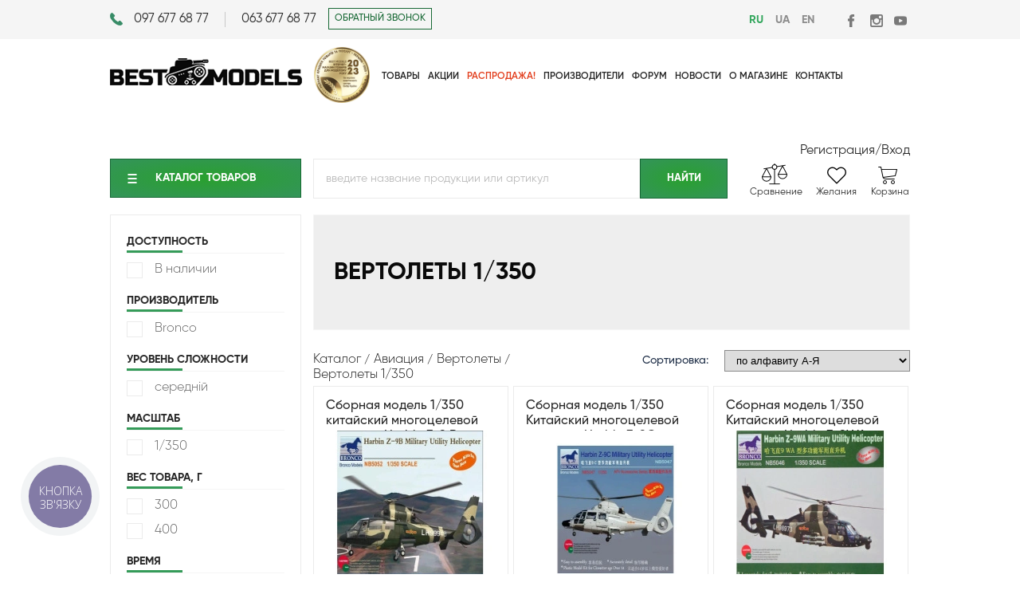

--- FILE ---
content_type: text/html; charset=utf-8
request_url: https://bestmodels.ua/ru/catalog/aviacija/vertolety/vertolety-1-350
body_size: 20808
content:
<!DOCTYPE html>
<html xmlns="http://www.w3.org/1999/xhtml"
      prefix="og: http://ogp.me/ns# video: http://ogp.me/ns/video# music: http://ogp.me/ns/music# ya: http://webmaster.yandex.ru/vocabularies/" xml:lang="ru-UA" lang="ru-UA">
<head>
    <meta http-equiv="Content-Type" content="text/html; charset=utf-8"/>
    <meta http-equiv="x-dns-prefetch-control" content="on">

    <link rel="apple-touch-icon" sizes="57x57" href="/favicon/apple-icon-57x57.png">
    <link rel="apple-touch-icon" sizes="60x60" href="/favicon/apple-icon-60x60.png">
    <link rel="apple-touch-icon" sizes="72x72" href="/favicon/apple-icon-72x72.png">
    <link rel="apple-touch-icon" sizes="76x76" href="/favicon/apple-icon-76x76.png">
    <link rel="apple-touch-icon" sizes="114x114" href="/favicon/apple-icon-114x114.png">
    <link rel="apple-touch-icon" sizes="120x120" href="/favicon/apple-icon-120x120.png">
        <link rel="apple-touch-icon" sizes="152x152" href="/favicon/apple-icon-152x152.png">
    <link rel="apple-touch-icon" sizes="180x180" href="/favicon/apple-icon-180x180.png">
    <link rel="icon" type="image/png" sizes="192x192" href="/favicon/android-icon-192x192.png">
    <link rel="icon" type="image/png" sizes="32x32" href="/favicon/favicon-32x32.png">
    <link rel="icon" type="image/png" sizes="96x96" href="/favicon/favicon-96x96.png">
    <link rel="icon" type="image/png" sizes="16x16" href="/favicon/favicon-16x16.png">
    <link rel="manifest" href="/favicon/manifest.json">
    <meta name="viewport" content="width=device-width, initial-scale=1.0">
    <meta name="msapplication-TileColor" content="#ffffff">
    <meta name="msapplication-TileImage" content="/favicon/ms-icon-144x144.png">
    <meta name="theme-color" content="#ffffff">

    <meta name="facebook-domain-verification" content="mcs5bj60p2g0yowicqtjiu5n9ryh1h"/>

    <link rel="preconnect" href="https://accounts.google.com" />
    <link rel="preconnect" href="https://messengers.incolor.agency" />
    <link rel="preconnect" href="https://www.googletagmanager.com" />
    <link rel="preconnect" href="https://www.gstatic.com" />
    <link rel="preconnect" href="https://www.google.com" />

    <title>Вертолеты 1/350 купить в Одессе, Киеве по низкой цене с доставкой, интернет-магазин сборных и масштабных моделей</title>
<meta name="keywords" content="Вертолеты 1/350 купить в Одессе, Киеве по низкой цене с доставкой, интернет-магазин сборных и масштабных моделей" />
<meta name="description" content="Хотите купить Вертолеты 1/350? У нас лучшая цена, большой выбор и бесплатная доставка по Украине. Лучшие товары" />
<script type="text/javascript" src="/includes/jquery/jquery.js"></script>
<link rel="canonical" href="https://bestmodels.ua/ru/catalog/aviacija/vertolety/vertolety-1-350"/>
<meta property="og:title" content="Вертолеты 1/350" />
<meta property="og:type" content="product.group" />
<meta property="og:url" content="https://bestmodels.ua/ru/catalog/aviacija/vertolety/vertolety-1-350" />
<meta property="og:description" content="Вертолеты 1/350 купить в Одессе, Киеве по низкой цене с доставкой, интернет-магазин сборных и масштабных моделей" />
<meta property="og:locale" content="uk-RU" />
<meta property="twitter:card" content="summary_large_image" />
<meta property="twitter:domain" content="bestmodels.ua">
<meta property="twitter:url" content="https://bestmodels.ua/ru/catalog/aviacija/vertolety/vertolety-1-350" />
<meta property="twitter:title" content="Вертолеты 1/350" />
<meta property="twitter:description" content="Вертолеты 1/350 купить в Одессе, Киеве по низкой цене с доставкой, интернет-магазин сборных и масштабных моделей" />
<link rel="alternate" hreflang="en" href="https://bestmodels.ua/en/catalog/aviacija/vertolety/vertolety-1-350" />
<link rel="alternate" hreflang="uk-RU" href="https://bestmodels.ua/ru/catalog/aviacija/vertolety/vertolety-1-350" />
<link rel="alternate" hreflang="uk-UA" href="https://bestmodels.ua/ua/catalog/aviacija/vertolety/vertolety-1-350" />
<script type="text/javascript">var LANG_CBOX_IMAGE = 'Фото'; var LANG_CBOX_FROM = 'из'; var LANG_CBOX_PREVIOUS = 'Предыдущее'; var LANG_CBOX_NEXT = 'Следующее'; var LANG_CBOX_CLOSE = 'Закрыть'; var LANG_CBOX_XHR_ERROR = 'Не удалось загрузить контент.'; var LANG_CBOX_IMG_ERROR = 'Не удалось загрузить фото.'; var LANG_CBOX_SLIDESHOWSTOP = 'Остановить слайдшоу'; var LANG_CBOX_SLIDESHOWSTART = 'Запустить слайдшоу'; var LANG_PRODUCTS_COUNT = 'товаров'; var LANG_CURRENCY_SYMBOLS = 'грн.'; var LANG_PRODUCT_ADDED_TO = 'Товар добавлен в'; var LANG_TO_CART = 'в корзину'; var LANG_CANT_ADD_TO_CART = 'Не удалось добавить товар в корзину'; var LANG_WE_NOTIFY_WAITLIST_1 = 'Мы оповестим когда на товар'; var LANG_WE_NOTIFY_WAITLIST_2 = 'будет снижена цена'; var LANG_WE_NOTIFY_WAITLIST_3 = 'Для добавления товара в список отслеживания цены необходимо'; var LANG_WE_NOTIFY_WAITLIST_4 = ' авторизоваться'; var LANG_WE_NOTIFY_WISHLIST_1 = 'Мы добавили товар'; var LANG_WE_NOTIFY_WISHLIST_2 = 'в список Ваших'; var LANG_WE_NOTIFY_WISHLIST_3 = 'желаний'; var LANG_WE_NOTIFY_WISHLIST_4 = 'Для добавления товара в список пожеланий необходимо '; var LANG_WE_NOTIFY_WISHLIST_5 = ' авторизоваться'; var LANG_ADD_TO_COMPARE_1 = 'в список'; var LANG_ADD_TO_COMPARE_2 = 'сравнения'; var LANG_SEND = 'Отправить'; var LANG_CONTINUE = 'Продолжить'; var LANG_CLOSE = 'Закрыть'; var LANG_SAVE = 'Сохранить'; var LANG_CANCEL = 'Отмена'; var LANG_ATTENTION = 'Внимание'; var LANG_CONFIRM = 'Подтверждение действия'; var LANG_LOADING = 'Загрузка'; var LANG_ERROR = 'Ошибка'; var LANG_ADD = 'Добавить'; var LANG_SELECT_CITY = 'Выберите город'; var LANG_SELECT = 'Выбрать'; </script>
<link href="/cache/cssmerge1.2.79.css" rel="stylesheet" type="text/css" />                <meta property="og:image" content="https://bestmodels.ua/templates/bestmodels/images/logo.png"/>
    
        <!-- Google Tag Manager -->
    <script>(function (w, d, s, l, i) {
            w[l] = w[l] || [];
            w[l].push({
                'gtm.start':
                    new Date().getTime(), event: 'gtm.js'
            });
            var f = d.getElementsByTagName(s)[0],
                j = d.createElement(s), dl = l != 'dataLayer' ? '&l=' + l : '';
            j.async = true;
            j.src =
                'https://www.googletagmanager.com/gtm.js?id=' + i + dl;
            f.parentNode.insertBefore(j, f);
        })(window, document, 'script', 'dataLayer', 'GTM-TSZ32XM');</script>
    <!-- End Google Tag Manager -->
    </head>

<body>
<!-- Google Tag Manager (noscript) -->
<noscript>
    <iframe src="https://www.googletagmanager.com/ns.html?id=GTM-TSZ32XM"
            height="0" width="0" style="display:none;visibility:hidden"></iframe>
</noscript>
<!-- End Google Tag Manager (noscript) -->


    <script type="text/javascript">  (function(d, w, s) {
            var widgetHash = 'ws8yakohguc2fmk0cmu9', gcw = d.createElement(s); gcw.type = 'text/javascript'; gcw.async = true;  gcw.src = '//widgets.binotel.com/getcall/widgets/'+ widgetHash +'.js';
            var sn = d.getElementsByTagName(s)[0]; sn.parentNode.insertBefore(gcw, sn);  })(document, window, 'script');
    </script>



<script src="https://accounts.google.com/gsi/client" async defer></script>
<!-- Google One Tap events -->
<script>
    // Method for pushing Google One Tap events to analytics.
    function pushGoogleOneTapEventToAnalytics(action) {
        let category = 'oneTapLogin';
        window.dataLayer = window.dataLayer || []
        window.dataLayer.push({
            event: category + '-' + action,
            eventCategory: category,
            eventAction: action
        })
    }

    // Google One Tap event handler.
    function momentCallbackHandler(obj) {
        if (obj.isDisplayed()) {
            // Show
            pushGoogleOneTapEventToAnalytics('show');
        } else if (obj.getSkippedReason()) {
            // Close
            pushGoogleOneTapEventToAnalytics('close');
        }
    }
</script>
<div id="g_id_onload"
     data-client_id="620484574012-nhja4jlbi7v81nm8jsdppjj8v8g6lpbt.apps.googleusercontent.com"
     data-login_uri="https://bestmodels.ua/registration/googleauthtap"
     data-cancel_on_tap_outside="true"
     data-moment_callback="momentCallbackHandler"
>

    


<div id="shadowBlock"></div>
<div id="clickPlace"></div>
<div class="contactHeader clearfix">
    <div class="wrapper">
        <div class="leftSide fLeft">
            <div class="contactHeader-numbers fLeft">
                <div class="fLeft firstNumber"><a href="tel:+380976776877">097 677 68 77</a></div>
                <div class="fLeft"><a href="tel:+380636776877">063 677 68 77</a></div>
                <div class="puller"></div>
            </div>
            <div class="contactHeader-button fLeft"><a class="transition" href="#"
                                                       onclick="openbox('popup', '.popup_callback');return false;">ОБРАТНЫЙ ЗВОНОК</a></div>
            <div class="puller"></div>
        </div>
        <div class="rightSide fRight">
            <div class="contactHeader-langPanel fLeft">
                <a class="lang-change ru  selected" href="/ru/catalog/aviacija/vertolety/vertolety-1-350">RU</a><a class="lang-change ru " href="/ua/catalog/aviacija/vertolety/vertolety-1-350">UA</a><a class="lang-change en " href="/en/catalog/aviacija/vertolety/vertolety-1-350">EN</a>                <div class="puller"></div>
            </div>
            <div class="contactHeader-links fLeft">
                <a href="https://www.facebook.com/BestModelsua/" target="_blank" class="contactHeader-linkFb fLeft" title="Facebook"></a>
                <a href="https://www.instagram.com/bestmodels.ua/" class="contactHeader-linkInstagram fLeft"
                   target="_blank" title="Instagram"></a>
                <a href="https://www.youtube.com/channel/UCScsOg0y4LofpDtVbb0H2FQ" title="YouTube"
                   class="contactHeader-linkYoutube fLeft" target="_blank"></a>
            </div>
        </div>
    </div>
</div>

<header class="clearfix">
    <div class="wrapper">
        <div class="burgerMenu mobile"><img src="/templates/bestmodels/images/menu_burger.png" alt="menu" width="24" height="16"></div>
        <div class="logo fLeft"><a href="/"><img src="/templates/bestmodels/images/logo.png" width="241" height="34"
                                                 alt="BestModels!"></a></div>

        <div class="medal-wrapper">
            <a href="/ru/novosti/best-models-vib-r-kra-ni.html" title="Вибір країни 2023"><img src="/templates/bestmodels/images/medal-2023.png" alt="Choice of the year 2023"></a>
        </div>

        <nav class="fLeft"><div>
    <ul id="mainmenu-90" class="menu">
						<li class=" ">
		
			
				<a href="/ru/catalog/products" target="_self"  title="Товары">
						<span>
								Товары</span>				</a>
							</li>			<li class=" ">
		
			
				<a href="/ru/akcii" target="_self"  title="Акции">
						<span>
								Акции</span>				</a>
							</li>			<li class="menu-sale ">
		
			
				<a href="/ru/catalog/sale" target="_self"  title="Распродажа!">
						<span>
								Распродажа!</span>				</a>
							</li>			<li class=" ">
		
			
				<a href="/ru/catalog/brands" target="_self"  title="Производители">
						<span>
								Производители</span>				</a>
							</li>			<li class="menuitem-paymen ">
		
			
				<a href="/ru/oplata-i-dostavka.html" target="_self"  title="Оплата-доставка">
						<span>
								Оплата-доставка</span>				</a>
							</li>			<li class=" ">
		
							<a href="http://bmforum.com.ua/index.php" target="_blank"  title="Форум">
						<span>
								Форум</span>				</a>
							</li>			<li class=" ">
		
			
				<a href="/ru/novosti" target="_self"  title="Новости">
						<span>
								Новости</span>				</a>
							</li>			<li class=" ">
		
			
				<a href="/ru/o-magazine-bestmodels.html" target="_self"  title="О магазине">
						<span>
								О магазине</span>				</a>
							</li>			<li class=" ">
		
			
				<a href="/ru/kontaktnaja-informacija.html" target="_self"  title="Контакты">
						<span>
								Контакты</span>				</a>
									</li>
	</ul>
</div>            <div class="contactHeader-langPanel fLeft" id="langs-mobile" style="display: none;">
                <a class="lang-change ru  selected" href="/ru/catalog/aviacija/vertolety/vertolety-1-350">RU</a><a class="lang-change ru " href="/ua/catalog/aviacija/vertolety/vertolety-1-350">UA</a><a class="lang-change en " href="/en/catalog/aviacija/vertolety/vertolety-1-350">EN</a>            </div>
            <div class="puller">

            </div>
            <div id="shadowMenu" class="mobile">

            </div>

        </nav>
        <div class="regSign fRight">

            
                <a href="/registration" class="fLeft user-links">Регистрация </a><p class="fLeft">/</p>
                <a href="#" id="headerSign" class="fLeft user-links">Вход   </a>


                    </div>
        <div class="userBar mobile clearfix">
            <div class="medal-wrapper-mobile">
                <a href="/ru/novosti/best-models-vib-r-kra-ni.html" title="Вибір країни 2023"><img src="/templates/bestmodels/images/medal-2023.png" alt="Choice of the year 2023"></a>
            </div>

                            <div class="userMenu" id="headerSignMobile"></div>
                        <div class="userCart" onclick="document.location.href='/cart'"></div>
        </div>
        <div class="search-mobile mobile">
            <div class="searchbar clearfix">

            </div>

        </div>

        <div id="authorization">
            <div class="authTop">
                <div class="greenTitle">
                    <div class="fLeft">Вход</div>
                    <div class="fRight"><a href="/registration">Регистрация</a></div>
                    <div class="puller"></div>
                </div>
            </div>
            <div class="authFields clearfix">
                <form method="post" action="/login">
                    <input type="hidden" name="csrf_token" value="26b80b22bd04181b9a22090f9cb1576b"/>
                    <div class="leftSide fLeft">
                        <label for="emailLogin">Email</label><br>
                        <input id="emailLogin" name="login" type="text"><br>
                        <div class="remember"><input id="rememberLogin" name="remember" type="checkbox">
                            <label for="rememberLogin">запомнить меня</label></div>
                    </div>
                    <div class="rightSide fRight">
                        <label for="passwordLogin">Пароль</label><br>
                        <input id="passwordLogin" name="pass" type="password"><br>
                        <div class="forget fLeft"><a href="/passremind.html">забыли пароль?</a></div>
                        <div class="fRight"><input class="greenButton" type="submit" name="login_btn"
                                                   value="Войти"></div>
                        <div class="puller"></div>
                    </div>
                </form>
            </div>

            <div class="authSocial">
                <div>Или авторизуйтесь с помощью соц.сетей</div>
                <div class="loginSocialButtons clearfix">

                    
                    <span>
                        <a href="https://accounts.google.com/o/oauth2/auth?redirect_uri=https%3A%2F%2Fbestmodels.ua%2Fregistration%2Fgoogle&response_type=code&client_id=620484574012-nhja4jlbi7v81nm8jsdppjj8v8g6lpbt.apps.googleusercontent.com&scope=https%3A%2F%2Fwww.googleapis.com%2Fauth%2Fuserinfo.email+https%3A%2F%2Fwww.googleapis.com%2Fauth%2Fuserinfo.profile" class="login-with-google">
                            <img src="/templates/bestmodels/images/google-icon.svg" alt="">
                            <div>Google</div>
                        </a>
                    </span>
                </div>
            </div>

        </div>

            </div>
</header>
<div class="underHeader clearfix">
    <div class="wrapper">
        <div class="catMenu fLeft"><div class="treemodule">
        <div class="treemodulebody">	<script type="text/javascript">
		$(function() {

		});

	</script>
	
<div class="cb"><a class="transition gButton" href="#">Каталог&nbsp;товаров</a></div>
<ul class="treeview" id="tree"><li class="  "><a href="/ru/catalog/komplekty-so-skidkoi-vmeste-deshevle" class=" " style="background: url(/images/shop/ico/6377b7875e8e49171b47cb411b6480e6.jpg) 10px 50% no-repeat;">Комплекты со скидкой (Вместе дешевле)</a></li><li class="  "><a href="/ru/catalog/sekretnye-boksy-proekt-h" class=" " style="background: url(/images/shop/ico/26caf678829a0a261964d75b4c7afdc8.jpg) 10px 50% no-repeat;">Секретные Боксы - "Проект Х"</a></li><li class="expandable   "><div class="hitarea expandable-hitarea "></div><a href="/ru/catalog/aviacija" class=" " style="background: url(/images/shop/ico/0d427ac14650ba4a549d42358f24f030.jpg) 10px 50% no-repeat;">Авиация</a><ul style="display: none;" class=""><li class="expandable  "><div class="hitarea expandable-hitarea"></div><a href="/ru/catalog/aviacija/vertolety">Вертолеты</a><ul style="display: none;" class=""><li class="  "><a href="/ru/catalog/aviacija/vertolety/vertolety-1-18">Вертолеты 1/18</a></li><li class="  "><a href="/ru/catalog/aviacija/vertolety/vertolety-1-32">Вертолеты 1/32</a></li><li class="  "><a href="/ru/catalog/aviacija/vertolety/vertolety-1-35">Вертолеты 1/35</a></li><li class="  "><a href="/ru/catalog/aviacija/vertolety/vertolety-1-48">Вертолеты 1/48</a></li><li class="  "><a href="/ru/catalog/aviacija/vertolety/vertolety-1-72">Вертолеты 1/72</a></li><li class=" selected last"><a href="/ru/catalog/aviacija/vertolety/vertolety-1-350">Вертолеты 1/350</a></li></ul></li><li class="expandable  "><div class="hitarea expandable-hitarea"></div><a href="/ru/catalog/aviacija/samolety">Самолеты</a><ul style="display: none;" class=""><li class="  "><a href="/ru/catalog/aviacija/samolety/samolety-1-18">Самолеты 1/18</a></li><li class="  "><a href="/ru/catalog/aviacija/samolety/samolety-1-24">Самолеты 1/24</a></li><li class="  "><a href="/ru/catalog/aviacija/samolety/samolety-1-32">Самолеты 1/32</a></li><li class="  "><a href="/ru/catalog/aviacija/samolety/samolety-1-35">Самолеты 1/35</a></li><li class="  "><a href="/ru/catalog/aviacija/samolety/samolety-1-48">Самолеты 1/48</a></li><li class="  "><a href="/ru/catalog/aviacija/samolety/samolety-1-72">Самолеты 1/72</a></li><li class="  "><a href="/ru/catalog/aviacija/samolety/samolety-1-100">Самолеты 1/100</a></li><li class="  "><a href="/ru/catalog/aviacija/samolety/samolety-1-144">Самолеты 1/144</a></li><li class="  "><a href="/ru/catalog/aviacija/samolety/samolety-1-200">Самолеты 1/200</a></li><li class="  "><a href="/ru/catalog/aviacija/samolety/samolety-1-350">Самолеты 1/350</a></li><li class="  "><a href="/ru/catalog/aviacija/samolety/samolety-1-390">Самолеты 1/390</a></li><li class="  "><a href="/ru/catalog/aviacija/samolety/samolety-1-450">Самолеты 1/450</a></li><li class="  "><a href="/ru/catalog/aviacija/samolety/samolety-200mm">Самолеты 200mm</a></li><li class="  "><a href="/ru/catalog/aviacija/samolety/grazhdanskaja-aviacija">Гражданская авиация</a></li><li class="  last"><a href="/ru/catalog/aviacija/samolety/samolety-1-110">Самолеты 1/110</a></li></ul></li><li class="  last"><a href="/ru/catalog/aviacija/bpla">БПЛА</a></li></ul></li><li class="expandable   militarytechnics flex"><div class="hitarea expandable-hitarea "></div><a href="/ru/catalog/voennaja-tehnika" class=" militarytechnics flex" style="background: url(/images/shop/ico/62a3508a0ff7537700c70f0b61ae16d2.jpg) 10px 50% no-repeat;">Военная техника</a><ul style="display: none;" class=""><li class="expandable  "><div class="hitarea expandable-hitarea"></div><a href="/ru/catalog/voennaja-tehnika/artillerija">Артиллерия</a><ul style="display: none;" class=""><li class="  "><a href="/ru/catalog/voennaja-tehnika/artillerija/artillerija-1-35">Артиллерия 1/35</a></li><li class="  "><a href="/ru/catalog/voennaja-tehnika/artillerija/artillerija-1-48">Артиллерия 1/48</a></li><li class="  "><a href="/ru/catalog/voennaja-tehnika/artillerija/artillerija-1-72">Артиллерия 1/72</a></li><li class="  "><a href="/ru/catalog/voennaja-tehnika/artillerija/artillerija-1-144">Артиллерия 1/144</a></li><li class="  last"><a href="/ru/catalog/voennaja-tehnika/artillerija/artillerija-1-18">Артиллерия 1/18</a></li></ul></li><li class="expandable  "><div class="hitarea expandable-hitarea"></div><a href="/ru/catalog/voennaja-tehnika/bronetehnika">Бронетехника</a><ul style="display: none;" class=""><li class="  "><a href="/ru/catalog/voennaja-tehnika/bronetehnika/bronetehnika-1-16">Бронетехника 1/16</a></li><li class="  "><a href="/ru/catalog/voennaja-tehnika/bronetehnika/bronetehnika-1-35">Бронетехника 1/35</a></li><li class="  "><a href="/ru/catalog/voennaja-tehnika/bronetehnika/bronetehnika-1-43">Бронетехника 1/43</a></li><li class="  "><a href="/ru/catalog/voennaja-tehnika/bronetehnika/bronetehnika-1-48">Бронетехника 1/48</a></li><li class="  "><a href="/ru/catalog/voennaja-tehnika/bronetehnika/bronetehnika-1-72">Бронетехника 1/72</a></li><li class="  "><a href="/ru/catalog/voennaja-tehnika/bronetehnika/bronetehnika-1-76">Бронетехника 1/76</a></li><li class="  "><a href="/ru/catalog/voennaja-tehnika/bronetehnika/bronetehnika-1-87">Бронетехника 1/87</a></li><li class="  "><a href="/ru/catalog/voennaja-tehnika/bronetehnika/bronetehnika-1-56">Бронетехника 1/56</a></li><li class="  last"><a href="/ru/catalog/voennaja-tehnika/bronetehnika/bronetehnika-1-144">Бронетехника 1/144</a></li></ul></li><li class="expandable  "><div class="hitarea expandable-hitarea"></div><a href="/ru/catalog/voennaja-tehnika/avtomobili-259">Автомобили</a><ul style="display: none;" class=""><li class="  "><a href="/ru/catalog/voennaja-tehnika/avtomobili-259/avtomobili-1-24-277">Автомобили 1/24</a></li><li class="  "><a href="/ru/catalog/voennaja-tehnika/avtomobili-259/avtomobili-1-35-306">Автомобили 1/35</a></li><li class="  "><a href="/ru/catalog/voennaja-tehnika/avtomobili-259/avtomobili-1-72-260">Автомобили 1/72</a></li><li class="  "><a href="/ru/catalog/voennaja-tehnika/avtomobili-259/avtomobili-1-48">Автомобили 1/48</a></li><li class="  last"><a href="/ru/catalog/voennaja-tehnika/avtomobili-259/avtomobili-1-144">Автомобили 1/144</a></li></ul></li><li class="  "><a href="/ru/catalog/voennaja-tehnika/reaktivnaja-sistema-zalpovogo-ognja">Реактивная система залпового огня</a></li><li class="  "><a href="/ru/catalog/voennaja-tehnika/zenitno-raketnyi-kompleks">Зенитно ракетный комплекс</a></li><li class="  "><a href="/ru/catalog/voennaja-tehnika/motocikly-594">Мотоциклы</a></li><li class="  last"><a href="/ru/catalog/voennaja-tehnika/nazemnye-drony">Наземные дроны</a></li></ul></li><li class="expandable   "><div class="hitarea expandable-hitarea "></div><a href="/ru/catalog/grazhdanskaja-tehnika" class=" " style="background: url(/images/shop/ico/daa32b3ee1b8dc0b21faac01b0245666.jpg) 10px 50% no-repeat;">Гражданская техника</a><ul style="display: none;" class=""><li class="expandable  "><div class="hitarea expandable-hitarea"></div><a href="/ru/catalog/grazhdanskaja-tehnika/avtomobili">Автомобили</a><ul style="display: none;" class=""><li class="  "><a href="/ru/catalog/grazhdanskaja-tehnika/avtomobili/avtomobili-1-9">Автомобили 1/9</a></li><li class="  "><a href="/ru/catalog/grazhdanskaja-tehnika/avtomobili/avtomobili-1-12">Автомобили 1/12</a></li><li class="  "><a href="/ru/catalog/grazhdanskaja-tehnika/avtomobili/avtomobili-1-20">Автомобили 1/20</a></li><li class="  "><a href="/ru/catalog/grazhdanskaja-tehnika/avtomobili/avtomobili-1-24">Автомобили 1/24</a></li><li class="  "><a href="/ru/catalog/grazhdanskaja-tehnika/avtomobili/avtomobili-1-25">Автомобили 1/25</a></li><li class="  "><a href="/ru/catalog/grazhdanskaja-tehnika/avtomobili/avtomobili-1-32">Автомобили 1/32</a></li><li class="  "><a href="/ru/catalog/grazhdanskaja-tehnika/avtomobili/avtomobili-1-35">Автомобили 1/35</a></li><li class="  "><a href="/ru/catalog/grazhdanskaja-tehnika/avtomobili/avtomobili-1-43">Автомобили 1/43</a></li><li class="  last"><a href="/ru/catalog/grazhdanskaja-tehnika/avtomobili/avtomobili-1-72">Автомобили 1/72</a></li></ul></li><li class="  "><a href="/ru/catalog/grazhdanskaja-tehnika/motocikly">Мотоциклы</a></li><li class="  last"><a href="/ru/catalog/grazhdanskaja-tehnika/gruzoviki-pricepy">Грузовики / прицепы</a></li></ul></li><li class="expandable   flex fleet"><div class="hitarea expandable-hitarea "></div><a href="/ru/catalog/flot" class=" flex fleet" style="background: url(/images/shop/ico/665801d80f112f33c13c5fb198ce5749.jpg) 10px 50% no-repeat;">Флот</a><ul style="display: none;" class=""><li class="  "><a href="/ru/catalog/flot/podvodnyi-flot">Подводный флот</a></li><li class="  "><a href="/ru/catalog/flot/grazhdanskii-flot">Гражданский флот</a></li><li class="  "><a href="/ru/catalog/flot/parusniki">Парусники</a></li><li class="  "><a href="/ru/catalog/flot/flot-1-35">Флот 1/35</a></li><li class="  "><a href="/ru/catalog/flot/flot-1-48">Флот 1/48</a></li><li class="  "><a href="/ru/catalog/flot/flot-1-72">Флот 1/72</a></li><li class="  "><a href="/ru/catalog/flot/flot-1-100">Флот 1/100</a></li><li class="  "><a href="/ru/catalog/flot/flot-1-108">Флот 1/108</a></li><li class="  "><a href="/ru/catalog/flot/flot-1-132">Флот 1/132</a></li><li class="  "><a href="/ru/catalog/flot/flot-1-144">Флот 1/144</a></li><li class="  "><a href="/ru/catalog/flot/flot-1-146">Флот 1/146</a></li><li class="  "><a href="/ru/catalog/flot/flot-1-150">Флот 1/150</a></li><li class="  "><a href="/ru/catalog/flot/flot-1-200">Флот 1/200</a></li><li class="  "><a href="/ru/catalog/flot/flot-1-225">Флот 1/225</a></li><li class="  "><a href="/ru/catalog/flot/flot-1-350">Флот 1/350</a></li><li class="  "><a href="/ru/catalog/flot/flot-1-400">Флот 1/400</a></li><li class="  "><a href="/ru/catalog/flot/flot-1-500">Флот 1/500</a></li><li class="  "><a href="/ru/catalog/flot/flot-1-535">Флот 1/535</a></li><li class="  "><a href="/ru/catalog/flot/flot-1-550">Флот 1/550</a></li><li class="  "><a href="/ru/catalog/flot/flot-1-570">Флот 1/570</a></li><li class="  "><a href="/ru/catalog/flot/flot-1-700">Флот 1/700</a></li><li class="  "><a href="/ru/catalog/flot/flot-1-720">Флот 1/720</a></li><li class="  "><a href="/ru/catalog/flot/flot-1-1250">Флот 1/1250</a></li><li class="  last"><a href="/ru/catalog/flot/flot-1-1200">Флот 1/1200</a></li></ul></li><li class="expandable   "><div class="hitarea expandable-hitarea "></div><a href="/ru/catalog/zheleznaja-doroga" class=" " style="background: url(/images/shop/ico/3efb0cc09e7b5cd60d4c9380a2414886.jpg) 10px 50% no-repeat;">Железная дорога</a><ul style="display: none;" class=""><li class="  "><a href="/ru/catalog/zheleznaja-doroga/zheleznaja-doroga-1-35">Железная дорога 1/35</a></li><li class="  "><a href="/ru/catalog/zheleznaja-doroga/zheleznaja-doroga-1-72">Железная дорога 1/72</a></li><li class="  last"><a href="/ru/catalog/zheleznaja-doroga/zheleznaja-doroga-1-87">Железная дорога 1/87</a></li></ul></li><li class="expandable   buildings flex"><div class="hitarea expandable-hitarea "></div><a href="/ru/catalog/dioramy" class=" buildings flex" style="background: url(/images/shop/ico/78dcb6ae3fd29ebb598b742d9a42a061.jpg) 10px 50% no-repeat;">Диорамы</a><ul style="display: none;" class=""><li class="  "><a href="/ru/catalog/dioramy/stroenija-1-35">Строения 1/35</a></li><li class="  "><a href="/ru/catalog/dioramy/stroenija-1-72">Строения 1/72</a></li><li class="  "><a href="/ru/catalog/dioramy/aksessuary-274">Акссесуары 1/35</a></li><li class="  "><a href="/ru/catalog/dioramy/materialy-dlja-sozdanija">Материалы для создания</a></li><li class="  last"><a href="/ru/catalog/dioramy/nabory-detalirovki">Наборы деталировки</a></li></ul></li><li class="expandable   figures flex"><div class="hitarea expandable-hitarea "></div><a href="/ru/catalog/figury" class=" figures flex" style="background: url(/images/shop/ico/38a533926cea548fb4601eae2c36cdcd.jpg) 10px 50% no-repeat;">Фигуры</a><ul style="display: none;" class=""><li class="  "><a href="/ru/catalog/figury/figury-1-9">Фигуры 1/9</a></li><li class="  "><a href="/ru/catalog/figury/figury-1-10">Фигуры 1/10</a></li><li class="  "><a href="/ru/catalog/figury/figury-1-16">Фигуры 1/16</a></li><li class="  "><a href="/ru/catalog/figury/figury-1-24">Фигуры 1/24</a></li><li class="  "><a href="/ru/catalog/figury/figury-1-32">Фигуры 1/32</a></li><li class="  "><a href="/ru/catalog/figury/figury-1-35">Фигуры 1/35</a></li><li class="  "><a href="/ru/catalog/figury/figury-1-48">Фигуры 1/48</a></li><li class="  "><a href="/ru/catalog/figury/figury-1-72">Фигуры 1/72</a></li><li class="  "><a href="/ru/catalog/figury/figury-1-350">Фигуры 1/350</a></li><li class="  "><a href="/ru/catalog/figury/figury-1-12">Фигуры 1/12</a></li><li class="  last"><a href="/ru/catalog/figury/dinozavry">Динозавры</a></li></ul></li><li class="expandable   "><div class="hitarea expandable-hitarea "></div><a href="/ru/catalog/kosmos" class=" " style="background: url(/images/shop/ico/9e0d155583ef88945044772963c1e397.jpg) 10px 50% no-repeat;">Космос</a><ul style="display: none;" class=""><li class="  "><a href="/ru/catalog/kosmos/star-wars">Star Wars</a></li><li class="  last"><a href="/ru/catalog/kosmos/fantastika">Фантастика</a></li></ul></li><li class="expandable   WH flex"><div class="hitarea expandable-hitarea "></div><a href="/ru/catalog/warhammer-40-000" class=" WH flex" style="background: url(/images/shop/ico/9f9f7d6aa0d8e95814950520124808c7.jpg) 10px 50% no-repeat;">WARHAMMER 40,000</a><ul style="display: none;" class=""><li class="expandable  "><div class="hitarea expandable-hitarea"></div><a href="/ru/catalog/warhammer-40-000/kosmicheskie-desantniki">Космические Десантники</a><ul style="display: none;" class=""><li class="  "><a href="/ru/catalog/warhammer-40-000/kosmicheskie-desantniki/ultramariny">Ультрамарины</a></li><li class="  "><a href="/ru/catalog/warhammer-40-000/kosmicheskie-desantniki/krovavye-angely">Кровавые Ангелы</a></li><li class="  "><a href="/ru/catalog/warhammer-40-000/kosmicheskie-desantniki/tyomnye-angely">Темные Ангелы</a></li><li class="  "><a href="/ru/catalog/warhammer-40-000/kosmicheskie-desantniki/chyornye-hramovniki">Чёрные Храмовники</a></li><li class="  "><a href="/ru/catalog/warhammer-40-000/kosmicheskie-desantniki/serye-rycari">Серые Рыцари</a></li><li class="  "><a href="/ru/catalog/warhammer-40-000/kosmicheskie-desantniki/kosmicheskie-volki">Космические Волки</a></li><li class="  "><a href="/ru/catalog/warhammer-40-000/kosmicheskie-desantniki/karaul-smerti">Караул Смерти</a></li><li class="  "><a href="/ru/catalog/warhammer-40-000/kosmicheskie-desantniki/belye-shramy">Белые Шрамы</a></li><li class="  "><a href="/ru/catalog/warhammer-40-000/kosmicheskie-desantniki/imperskie-kulaki">Имперские кулаки</a></li><li class="  "><a href="/ru/catalog/warhammer-40-000/kosmicheskie-desantniki/salamandry">Саламандры</a></li><li class="  "><a href="/ru/catalog/warhammer-40-000/kosmicheskie-desantniki/gvardija-vorona">Гвардия Ворона</a></li><li class="  last"><a href="/ru/catalog/warhammer-40-000/kosmicheskie-desantniki/zheleznye-ruki">Железные руки</a></li></ul></li><li class="expandable  "><div class="hitarea expandable-hitarea"></div><a href="/ru/catalog/warhammer-40-000/armii-imperiuma">Армии Империума</a><ul style="display: none;" class=""><li class="  "><a href="/ru/catalog/warhammer-40-000/armii-imperiuma/adepta-sororitas">Адепта Сороритас</a></li><li class="  "><a href="/ru/catalog/warhammer-40-000/armii-imperiuma/adeptus-kustodes">Адептус Кустодес</a></li><li class="expandable  "><div class="hitarea expandable-hitarea"></div><a href="/ru/catalog/warhammer-40-000/armii-imperiuma/adeptus-mehanikus">Адептус Механикус</a><ul style="display: none;" class=""><li class="  last"><a href="/ru/catalog/warhammer-40-000/armii-imperiuma/adeptus-mehanikus/adeptus-titanikus">Адептус Титаникус</a></li></ul></li><li class="  "><a href="/ru/catalog/warhammer-40-000/armii-imperiuma/imperskie-agenty">Имперские Агенты</a></li><li class="  "><a href="/ru/catalog/warhammer-40-000/armii-imperiuma/imperskaja-gvardija">Имперская Гвардия</a></li><li class="  last"><a href="/ru/catalog/warhammer-40-000/armii-imperiuma/imperskie-rycari">Имперские Рыцари</a></li></ul></li><li class="expandable  "><div class="hitarea expandable-hitarea"></div><a href="/ru/catalog/warhammer-40-000/armii-haosa">Армии Хаоса</a><ul style="display: none;" class=""><li class="  "><a href="/ru/catalog/warhammer-40-000/armii-haosa/demony-haosa">Демоны Хаоса</a></li><li class="  "><a href="/ru/catalog/warhammer-40-000/armii-haosa/kosmicheskii-desant-haosa">Космический Десант Хаоса</a></li><li class="  "><a href="/ru/catalog/warhammer-40-000/armii-haosa/rycari-haosa">Рыцари Хаоса</a></li><li class="  "><a href="/ru/catalog/warhammer-40-000/armii-haosa/gvardija-smerti">Гвардия Смерти</a></li><li class="  "><a href="/ru/catalog/warhammer-40-000/armii-haosa/tysjacha-synov">Тысяча сынов</a></li><li class="  "><a href="/ru/catalog/warhammer-40-000/armii-haosa/pozhirateli-mirov">Пожиратели Миров</a></li><li class="  last"><a href="/ru/catalog/warhammer-40-000/armii-haosa/deti-imperatora">Дети Императора</a></li></ul></li><li class="expandable  "><div class="hitarea expandable-hitarea"></div><a href="/ru/catalog/warhammer-40-000/armii-ksenosov">Армии Ксеносов</a><ul style="display: none;" class=""><li class="  "><a href="/ru/catalog/warhammer-40-000/armii-ksenosov/yeldary">Эльдары</a></li><li class="  "><a href="/ru/catalog/warhammer-40-000/armii-ksenosov/drukhari">Друкхари</a></li><li class="  "><a href="/ru/catalog/warhammer-40-000/armii-ksenosov/kult-genokradov">Культ Генокрадов</a></li><li class="  "><a href="/ru/catalog/warhammer-40-000/armii-ksenosov/ligi-votanna">Лиги Вотанна</a></li><li class="  "><a href="/ru/catalog/warhammer-40-000/armii-ksenosov/nekrony">Некроны</a></li><li class="  "><a href="/ru/catalog/warhammer-40-000/armii-ksenosov/orki">Орки</a></li><li class="  "><a href="/ru/catalog/warhammer-40-000/armii-ksenosov/imperija-tau">Империя Тау</a></li><li class="  last"><a href="/ru/catalog/warhammer-40-000/armii-ksenosov/tiranidy">Тираниды</a></li></ul></li><li class="  "><a href="/ru/catalog/warhammer-40-000/eres-horusa">Ересь Хоруса</a></li><li class="  "><a href="/ru/catalog/warhammer-40-000/kill-team">Kill Team</a></li><li class="  "><a href="/ru/catalog/warhammer-40-000/necromunda">Necromunda</a></li><li class="expandable  "><div class="hitarea expandable-hitarea"></div><a href="/ru/catalog/warhammer-40-000/beststrike">BestStrike</a><ul style="display: none;" class=""><li class="  "><a href="/ru/catalog/warhammer-40-000/beststrike/kosmicheskie-desantniki-637">Космические Десантники</a></li><li class="  "><a href="/ru/catalog/warhammer-40-000/beststrike/ligi-votana">Лиги Вотана</a></li><li class="  "><a href="/ru/catalog/warhammer-40-000/beststrike/yeldary-639">Эльдары</a></li><li class="  last"><a href="/ru/catalog/warhammer-40-000/beststrike/syostry-bitvy">Сёстры Битвы</a></li></ul></li><li class="  "><a href="/ru/catalog/warhammer-40-000/igrovye-nabory-388">Игровые наборы</a></li><li class="  "><a href="/ru/catalog/warhammer-40-000/terrein-463">Террейн</a></li><li class="  last"><a href="/ru/catalog/warhammer-40-000/kuby-543">Кубы</a></li></ul></li><li class="expandable   flex WHAOS"><div class="hitarea expandable-hitarea "></div><a href="/ru/catalog/warhammer-age-of-sigmar" class=" flex WHAOS" style="background: url(/images/shop/ico/5e0b75b67c30d16c66c498ec64e57492.jpg) 10px 50% no-repeat;">WARHAMMER Age of Sigmar</a><ul style="display: none;" class=""><li class="  "><a href="/ru/catalog/warhammer-age-of-sigmar/igrovye-nabory">Игровые наборы</a></li><li class="expandable  "><div class="hitarea expandable-hitarea"></div><a href="/ru/catalog/warhammer-age-of-sigmar/porjadok">Порядок</a><ul style="display: none;" class=""><li class="  "><a href="/ru/catalog/warhammer-age-of-sigmar/porjadok/goroda-zigmara">Города Зигмара</a></li><li class="  "><a href="/ru/catalog/warhammer-age-of-sigmar/porjadok/docheri-kaina">Дочери Каина</a></li><li class="  "><a href="/ru/catalog/warhammer-age-of-sigmar/porjadok/ogneubiicy">Огнеубийцы</a></li><li class="  "><a href="/ru/catalog/warhammer-age-of-sigmar/porjadok/glubinnye-idonety">Глубинные Идонеты</a></li><li class="  "><a href="/ru/catalog/warhammer-age-of-sigmar/porjadok/haradronskie-vladyki">Харадронские Владыки</a></li><li class="  "><a href="/ru/catalog/warhammer-age-of-sigmar/porjadok/svetlye-vladyki-carstv">Светлые Владыки Царств</a></li><li class="  "><a href="/ru/catalog/warhammer-age-of-sigmar/porjadok/vechnye-gromoverzhcy">Вечные Громовержцы</a></li><li class="  "><a href="/ru/catalog/warhammer-age-of-sigmar/porjadok/serafony">Серафоны</a></li><li class="  "><a href="/ru/catalog/warhammer-age-of-sigmar/porjadok/silvanety">Сильванеты</a></li><li class="  last"><a href="/ru/catalog/warhammer-age-of-sigmar/porjadok/skitalcy">Скитальцы</a></li></ul></li><li class="expandable  "><div class="hitarea expandable-hitarea"></div><a href="/ru/catalog/warhammer-age-of-sigmar/smert">Смерть</a><ul style="display: none;" class=""><li class="  "><a href="/ru/catalog/warhammer-age-of-sigmar/smert/dvory-pozhiratelei-ploti">Дворы Пожирателей Плоти</a></li><li class="  "><a href="/ru/catalog/warhammer-age-of-sigmar/smert/nochnye-prizraki">Ночные Призраки</a></li><li class="  "><a href="/ru/catalog/warhammer-age-of-sigmar/smert/myortvye-kostetrjasy">Мёртвые Костетрясы</a></li><li class="  "><a href="/ru/catalog/warhammer-age-of-sigmar/smert/vladyki-dushegubstva">Владыки Душегубства</a></li><li class="  last"><a href="/ru/catalog/warhammer-age-of-sigmar/smert/legiony-nagasha">Легионы Нагаша</a></li></ul></li><li class="expandable  "><div class="hitarea expandable-hitarea"></div><a href="/ru/catalog/warhammer-age-of-sigmar/haos">Хаос</a><ul style="display: none;" class=""><li class="  "><a href="/ru/catalog/warhammer-age-of-sigmar/haos/khornity">Кхорниты</a></li><li class="  "><a href="/ru/catalog/warhammer-age-of-sigmar/haos/tzinchity">Тзинчиты</a></li><li class="  "><a href="/ru/catalog/warhammer-age-of-sigmar/haos/slaaneshity">Слаанешиты</a></li><li class="  "><a href="/ru/catalog/warhammer-age-of-sigmar/haos/nurglity">Нурглиты</a></li><li class="  "><a href="/ru/catalog/warhammer-age-of-sigmar/haos/skaveny">Скавены</a></li><li class="  "><a href="/ru/catalog/warhammer-age-of-sigmar/haos/raby-tmy">Рабы Тьмы</a></li><li class="  last"><a href="/ru/catalog/warhammer-age-of-sigmar/haos/zveri-haosa">Звери Хаоса</a></li></ul></li><li class="expandable  "><div class="hitarea expandable-hitarea"></div><a href="/ru/catalog/warhammer-age-of-sigmar/razrushenie">Разрушение</a><ul style="display: none;" class=""><li class="  "><a href="/ru/catalog/warhammer-age-of-sigmar/razrushenie/mrakobesnye-gobliny">Мракобесные Гоблины</a></li><li class="  "><a href="/ru/catalog/warhammer-age-of-sigmar/razrushenie/plemena-ogrov">Племена Огров</a></li><li class="  "><a href="/ru/catalog/warhammer-age-of-sigmar/razrushenie/syny-behemata">Сыны Бехемата</a></li><li class="  last"><a href="/ru/catalog/warhammer-age-of-sigmar/razrushenie/orochi-klany">Орочьи Кланы</a></li></ul></li><li class="  "><a href="/ru/catalog/warhammer-age-of-sigmar/warcry">Warcry</a></li><li class="  "><a href="/ru/catalog/warhammer-age-of-sigmar/warhammer-underworlds">Warhammer Underworlds</a></li><li class="  "><a href="/ru/catalog/warhammer-age-of-sigmar/the-old-world">The Old World</a></li><li class="  "><a href="/ru/catalog/warhammer-age-of-sigmar/kuby">Кубы</a></li><li class="  "><a href="/ru/catalog/warhammer-age-of-sigmar/blood-bowl">Blood Bowl</a></li><li class="  last"><a href="/ru/catalog/warhammer-age-of-sigmar/terrein">Террейн</a></li></ul></li><li class="expandable   "><div class="hitarea expandable-hitarea "></div><a href="/ru/catalog/lego" class=" " style="background: url(/images/shop/ico/69f54080d0ba877e4225963f71e05786.jpg) 10px 50% no-repeat;">Lego</a><ul style="display: none;" class=""><li class="  "><a href="/ru/catalog/lego/marvel">Marvel</a></li><li class="  "><a href="/ru/catalog/lego/speed-champions">Speed Champions</a></li><li class="  "><a href="/ru/catalog/lego/star-wars-575">Star Wars</a></li><li class="  "><a href="/ru/catalog/lego/city">City</a></li><li class="  "><a href="/ru/catalog/lego/harry-potter">Harry Potter</a></li><li class="  "><a href="/ru/catalog/lego/friends">Friends</a></li><li class="  "><a href="/ru/catalog/lego/creator">Creator</a></li><li class="  "><a href="/ru/catalog/lego/jurassic-park">Jurassic Park</a></li><li class="  "><a href="/ru/catalog/lego/dc">DC</a></li><li class="  "><a href="/ru/catalog/lego/spider-man">Spider-Man</a></li><li class="  "><a href="/ru/catalog/lego/ninjago">NINJAGO</a></li><li class="  "><a href="/ru/catalog/lego/duplo">DUPLO</a></li><li class="  "><a href="/ru/catalog/lego/animal-crossing">ANIMAL CROSSING</a></li><li class="  "><a href="/ru/catalog/lego/technic">Technic</a></li><li class="  "><a href="/ru/catalog/lego/icons">Icons</a></li><li class="  "><a href="/ru/catalog/lego/brick-headz">Brick Headz</a></li><li class="  "><a href="/ru/catalog/lego/disney">Disney</a></li><li class="  "><a href="/ru/catalog/lego/super-mario">Super Mario</a></li><li class="  "><a href="/ru/catalog/lego/lego-gabby-s-dollhouse">LEGO Gabby’s Dollhouse</a></li><li class="  "><a href="/ru/catalog/lego/lego-minecraft">LEGO Minecraft</a></li><li class="  last"><a href="/ru/catalog/lego/avatar">Avatar</a></li></ul></li><li class="expandable   flex materials"><div class="hitarea expandable-hitarea "></div><a href="/ru/catalog/materialy" class=" flex materials" style="background: url(/images/shop/ico/ba1c99cc55492c4f01c38e26c26ded4e.jpg) 10px 50% no-repeat;">Материалы</a><ul style="display: none;" class=""><li class="expandable  "><div class="hitarea expandable-hitarea"></div><a href="/ru/catalog/materialy/kraski">Краски</a><ul style="display: none;" class=""><li class="  "><a href="/ru/catalog/materialy/kraski/real-colors">Real Colors</a></li><li class="  "><a href="/ru/catalog/materialy/kraski/akrilovye-kraski">Акриловые краски</a></li><li class="  "><a href="/ru/catalog/materialy/kraski/masljanye-kraski">Масляные краски</a></li><li class="  "><a href="/ru/catalog/materialy/kraski/yemalevye-kraski">Эмалевые краски</a></li><li class="  "><a href="/ru/catalog/materialy/kraski/nitrokraski">Нитрокраски</a></li><li class="  "><a href="/ru/catalog/materialy/kraski/kraska-grunt-v-ayerozole">Краска / грунт в аэрозоле</a></li><li class="  "><a href="/ru/catalog/materialy/kraski/nabory-krasok-dlja-warhammer">Наборы красок для Warhammer</a></li><li class="  "><a href="/ru/catalog/materialy/kraski/kraski-dlja-figur">Краски для фигур</a></li><li class="  "><a href="/ru/catalog/materialy/kraski/nabory-krasok">Наборы красок</a></li><li class="expandable  "><div class="hitarea expandable-hitarea"></div><a href="/ru/catalog/materialy/kraski/ak-3rd-generation">AK 3rd Generation</a><ul style="display: none;" class=""><li class="  "><a href="/ru/catalog/materialy/kraski/ak-3rd-generation/general-color">Standart Color</a></li><li class="  "><a href="/ru/catalog/materialy/kraski/ak-3rd-generation/afv-series">AFV Series</a></li><li class="  "><a href="/ru/catalog/materialy/kraski/ak-3rd-generation/figure-series">Figure Series</a></li><li class="  last"><a href="/ru/catalog/materialy/kraski/ak-3rd-generation/air-series">AIR Series</a></li></ul></li><li class="  "><a href="/ru/catalog/materialy/kraski/ak-dual-exo">AK Dual EXO</a></li><li class="  "><a href="/ru/catalog/materialy/kraski/ak-3rd-generation-wargame-color-set">AK 3rd Generation WARGAME COLOR SET</a></li><li class="  "><a href="/ru/catalog/materialy/kraski/ak-the-inks">AK the INKS</a></li><li class="  "><a href="/ru/catalog/materialy/kraski/real-colors-markers">Real Colors MARKERS</a></li><li class="expandable  "><div class="hitarea expandable-hitarea"></div><a href="/ru/catalog/materialy/kraski/citadel">Citadel</a><ul style="display: none;" class=""><li class="  "><a href="/ru/catalog/materialy/kraski/citadel/shade">Shade</a></li><li class="  "><a href="/ru/catalog/materialy/kraski/citadel/technical">Technical</a></li><li class="  "><a href="/ru/catalog/materialy/kraski/citadel/layer">Layer</a></li><li class="  "><a href="/ru/catalog/materialy/kraski/citadel/base">Base</a></li><li class="  "><a href="/ru/catalog/materialy/kraski/citadel/air">Air</a></li><li class="  "><a href="/ru/catalog/materialy/kraski/citadel/contrast">Contrast</a></li><li class="  "><a href="/ru/catalog/materialy/kraski/citadel/glaze">Glaze</a></li><li class="  "><a href="/ru/catalog/materialy/kraski/citadel/dry">Dry</a></li><li class="  last"><a href="/ru/catalog/materialy/kraski/citadel/edge">Edge</a></li></ul></li><li class="expandable  "><div class="hitarea expandable-hitarea"></div><a href="/ru/catalog/materialy/kraski/vallejo">Vallejo</a><ul style="display: none;" class=""><li class="  "><a href="/ru/catalog/materialy/kraski/vallejo/model-air">Model Air</a></li><li class="  "><a href="/ru/catalog/materialy/kraski/vallejo/game-color">Game Color</a></li><li class="  "><a href="/ru/catalog/materialy/kraski/vallejo/xpress-color">Xpress Color</a></li><li class="  "><a href="/ru/catalog/materialy/kraski/vallejo/model-color">Model Color</a></li><li class="  "><a href="/ru/catalog/materialy/kraski/vallejo/game-air">Game Air</a></li><li class="  last"><a href="/ru/catalog/materialy/kraski/vallejo/true-metallic-metal">True Metallic Metal</a></li></ul></li><li class="  "><a href="/ru/catalog/materialy/kraski/playmarkers">Playmarkers</a></li><li class="  last"><a href="/ru/catalog/materialy/kraski/quick-gen-color">QUICK GEN COLOR</a></li></ul></li><li class="expandable  "><div class="hitarea expandable-hitarea"></div><a href="/ru/catalog/materialy/weathering-384">Weathering</a><ul style="display: none;" class=""><li class="  "><a href="/ru/catalog/materialy/weathering-384/nabory-weathering">Наборы weathering</a></li><li class="  "><a href="/ru/catalog/materialy/weathering-384/nabory-filtrov">Наборы фильтров</a></li><li class="  "><a href="/ru/catalog/materialy/weathering-384/filtry">Фильтры</a></li><li class="  "><a href="/ru/catalog/materialy/weathering-384/smyvki">Смывки</a></li><li class="  "><a href="/ru/catalog/materialy/weathering-384/weathering">Weathering</a></li><li class="  "><a href="/ru/catalog/materialy/weathering-384/pigmenty">Пигменты</a></li><li class="  "><a href="/ru/catalog/materialy/weathering-384/karandashi">Карандаши</a></li><li class="  last"><a href="/ru/catalog/materialy/weathering-384/smyvki-ak-wargame-series">Смывки – AK WARGAME SERIES</a></li></ul></li><li class="expandable  "><div class="hitarea expandable-hitarea"></div><a href="/ru/catalog/materialy/modelnaja-himija">Модельная химия</a><ul style="display: none;" class=""><li class="  "><a href="/ru/catalog/materialy/modelnaja-himija/ochistiteli">Очистители</a></li><li class="  "><a href="/ru/catalog/materialy/modelnaja-himija/klei">Клей</a></li><li class="  "><a href="/ru/catalog/materialy/modelnaja-himija/privarka-dekalei">Приварка декалей</a></li><li class="  "><a href="/ru/catalog/materialy/modelnaja-himija/shpatlevka">Шпатлевка</a></li><li class="  "><a href="/ru/catalog/materialy/modelnaja-himija/laki">Лаки</a></li><li class="  "><a href="/ru/catalog/materialy/modelnaja-himija/gruntovki">Грунтовки</a></li><li class="  "><a href="/ru/catalog/materialy/modelnaja-himija/rastvoriteli">Растворители</a></li><li class="  "><a href="/ru/catalog/materialy/modelnaja-himija/vspomogatelnye-produkty">Вспомогательные продукты</a></li><li class="  last"><a href="/ru/catalog/materialy/modelnaja-himija/metalliki-i-metallaizery">Металлики и металлайзеры</a></li></ul></li><li class="expandable  lastExpandable"><div class="hitarea expandable-hitarea"></div><a href="/ru/catalog/materialy/aftermarket">Афтермаркет</a><ul style="display: none;" class=""><li class="  "><a href="/ru/catalog/materialy/aftermarket/fototravlenie">Фототравление</a></li><li class="  "><a href="/ru/catalog/materialy/aftermarket/metallicheskie-stvoly">Металлические стволы</a></li><li class="  "><a href="/ru/catalog/materialy/aftermarket/metallicheskie-snarjady">Металлические снаряды</a></li><li class="  "><a href="/ru/catalog/materialy/aftermarket/maski">Маски</a></li><li class="  "><a href="/ru/catalog/materialy/aftermarket/kolyosa">Смоляные колёса</a></li><li class="  "><a href="/ru/catalog/materialy/aftermarket/traki">Траки</a></li><li class="  "><a href="/ru/catalog/materialy/aftermarket/nabory-detalirovki-412">Наборы деталировки</a></li><li class="  "><a href="/ru/catalog/materialy/aftermarket/dekali">Декали</a></li><li class="  last"><a href="/ru/catalog/materialy/aftermarket/3d-dekali">3D Декали</a></li></ul></li></ul></li><li class="expandable   "><div class="hitarea expandable-hitarea "></div><a href="/ru/catalog/instrumenty" class=" " style="background: url(/images/shop/ico/17416d9b9ecc707ad30a0866f76c9483.jpg) 10px 50% no-repeat;">Инструменты</a><ul style="display: none;" class=""><li class="  "><a href="/ru/catalog/instrumenty/kompressory">Компрессоры</a></li><li class="  "><a href="/ru/catalog/instrumenty/kisti">Кисти</a></li><li class="  "><a href="/ru/catalog/instrumenty/maskirovochnye-lenty">Маскировочные ленты</a></li><li class="expandable  "><div class="hitarea expandable-hitarea"></div><a href="/ru/catalog/instrumenty/ayerografija">Аэрография</a><ul style="display: none;" class=""><li class="  "><a href="/ru/catalog/instrumenty/ayerografija/ayerografy">Аэрографы</a></li><li class="  "><a href="/ru/catalog/instrumenty/ayerografija/aksessuary">Аксессуары</a></li><li class="  last"><a href="/ru/catalog/instrumenty/ayerografija/remkomplekty">Ремкомплекты</a></li></ul></li><li class="  "><a href="/ru/catalog/instrumenty/raznoe">Разное</a></li><li class="  "><a href="/ru/catalog/instrumenty/pincety">Пинцеты</a></li><li class="  "><a href="/ru/catalog/instrumenty/modelnye-nozhi">Модельные ножи</a></li><li class="  "><a href="/ru/catalog/instrumenty/latunnye-trubki">Латунные трубки</a></li><li class="  "><a href="/ru/catalog/instrumenty/kusachki">Кусачки</a></li><li class="  last"><a href="/ru/catalog/instrumenty/nazhdachnaja-bumaga">Наждачная бумага</a></li></ul></li><li class="expandable   "><div class="hitarea expandable-hitarea "></div><a href="/ru/catalog/modeli-iz-dereva" class=" " style="background: url(/images/shop/ico/c2e5c4f2cf4c4d41760953b6be28b70b.jpg) 10px 50% no-repeat;">Модели из дерева</a><ul style="display: none;" class=""><li class="  "><a href="/ru/catalog/modeli-iz-dereva/aksessuary-dlja-dereva">Аксессуары для дерева</a></li><li class="  "><a href="/ru/catalog/modeli-iz-dereva/korabli">Корабли</a></li><li class="  "><a href="/ru/catalog/modeli-iz-dereva/samolety-517">Самолеты</a></li><li class="  "><a href="/ru/catalog/modeli-iz-dereva/dlja-detei">Для детей</a></li><li class="  "><a href="/ru/catalog/modeli-iz-dereva/instrumenty-dlja-dereva">Инструменты для дерева</a></li><li class="  last"><a href="/ru/catalog/modeli-iz-dereva/figury-520">Фигуры для дерева</a></li></ul></li><li class="expandable   "><div class="hitarea expandable-hitarea "></div><a href="/ru/catalog/konstruktory" class=" " style="background: url(/images/shop/ico/0f77793fb55458f4814f3f9b86ef1b41.jpg) 10px 50% no-repeat;">Конструкторы</a><ul style="display: none;" class=""><li class="  "><a href="/ru/catalog/konstruktory/keramicheskii-konstruktor">Керамический конструктор </a></li><li class="  last"><a href="/ru/catalog/konstruktory/avtomobili-570">Автомобили</a></li></ul></li><li class="expandable   "><div class="hitarea expandable-hitarea "></div><a href="/ru/catalog/3d-pechat" class=" " style="background: url(/images/shop/ico/7a696f6eb59f8d9a55a2536e7e39656e.jpg) 10px 50% no-repeat;">3D печать</a><ul style="display: none;" class=""><li class="  "><a href="/ru/catalog/3d-pechat/3d-printera">3D принтера</a></li><li class="  "><a href="/ru/catalog/3d-pechat/promyvka-i-polimerizacija">Промывка и полимеризация</a></li><li class="  "><a href="/ru/catalog/3d-pechat/komplektuyuschie-i-aksessuary">Комплектующие и аксессуары</a></li><li class="  "><a href="/ru/catalog/3d-pechat/smola-dlja-3d-printerov">Смола для 3D принтеров</a></li><li class="  last"><a href="/ru/catalog/3d-pechat/filamenty">Филаменты</a></li></ul></li><li class="expandable   "><div class="hitarea expandable-hitarea "></div><a href="/ru/catalog/pazly" class=" " style="background: url(/images/shop/ico/8ca1c235af76a06902ef71954ab2421c.jpg) 10px 50% no-repeat;">Пазлы</a><ul style="display: none;" class=""><li class="  "><a href="/ru/catalog/pazly/300-yelementov">300 элементов</a></li><li class="  "><a href="/ru/catalog/pazly/1000-yelementov">1000 элементов</a></li><li class="  "><a href="/ru/catalog/pazly/260-yelementov">260 элементов</a></li><li class="  "><a href="/ru/catalog/pazly/500-yelementov">500 элементов</a></li><li class="  "><a href="/ru/catalog/pazly/2000-yelementov">2000 элементов</a></li><li class="  "><a href="/ru/catalog/pazly/1500-yelementov">1500 элементов</a></li><li class="  "><a href="/ru/catalog/pazly/3000-yelementov">3000 элементов</a></li><li class="  "><a href="/ru/catalog/pazly/180-yelementov">180 элементов</a></li><li class="  "><a href="/ru/catalog/pazly/30-yelementov">30 элементов</a></li><li class="  "><a href="/ru/catalog/pazly/600-yelementov">600 элементов</a></li><li class="  "><a href="/ru/catalog/pazly/60-yelementov">60 элементов</a></li><li class="  "><a href="/ru/catalog/pazly/100-yelementov">100 элементов</a></li><li class="  "><a href="/ru/catalog/pazly/120-yelementov">120 элементов</a></li><li class="  "><a href="/ru/catalog/pazly/200-yelementov">200 элементов</a></li><li class="  "><a href="/ru/catalog/pazly/15-yelementov">15 элементов</a></li><li class="  "><a href="/ru/catalog/pazly/nabory-pazlov">Наборы пазлов</a></li><li class="  "><a href="/ru/catalog/pazly/vspomogatelnye-produkty-507">Вспомогательные продукты</a></li><li class="  "><a href="/ru/catalog/pazly/160-yelementov">160 элементов</a></li><li class="  last"><a href="/ru/catalog/pazly/4000-yelementov">4000 элементов</a></li></ul></li><li class="expandable   "><div class="hitarea expandable-hitarea "></div><a href="/ru/catalog/literatura" class=" " style="background: url(/images/shop/ico/330cdf9de1b789c226369fdc8b173e8e.jpg) 10px 50% no-repeat;">Литература</a><ul style="display: none;" class=""><li class="  "><a href="/ru/catalog/literatura/zhurnaly">Журналы</a></li><li class="expandable  "><div class="hitarea expandable-hitarea"></div><a href="/ru/catalog/literatura/knigi">Книги</a><ul style="display: none;" class=""><li class="  "><a href="/ru/catalog/literatura/knigi/obuchayuschaja-literatura">Обучающая литература</a></li><li class="expandable  lastExpandable"><div class="hitarea expandable-hitarea"></div><a href="/ru/catalog/literatura/knigi/hudozhestvennaja-literatura">Художественная литература</a><ul style="display: none;" class=""><li class="  last"><a href="/ru/catalog/literatura/knigi/hudozhestvennaja-literatura/kodeksy-i-pravila-warhammer">Кодексы и правила Warhammer</a></li></ul></li></ul></li><li class="  last"><a href="/ru/catalog/literatura/obuchayuschie-dvd">Обучающие DVD</a></li></ul></li><li class="  "><a href="/ru/catalog/hot-wheels" class=" " style="background: url(/images/shop/ico/2c6eed1b83911972739c3a453dea7564.jpg) 10px 50% no-repeat;">Hot Wheels</a></li><li class="  "><a href="/ru/catalog/the-lord-of-the-rings" class=" " style="background: url(/images/shop/ico/da7e513c0cab79a4f7522114881fd1de.jpg) 10px 50% no-repeat;">The Lord of the Rings</a></li><li class="last  "><a href="/ru/catalog/podarochnye-sertifikaty" class=" " style="background: url(/images/shop/ico/644131d438bb4eb160bde25b30d053d1.jpg) 10px 50% no-repeat;">Подарочные сертификаты</a></li></ul><div class="shade"></div>		<script>

			$(function(){

				$('.cattreemoduletitle').click(function(){

					var moduleBody = $('.cattreemodulebody');
					if (moduleBody.css('display') != 'block'){
						moduleBody.css('height', 'auto');
						moduleBody.show();
						var h = moduleBody.outerHeight();
						moduleBody.css('height', '0');
						moduleBody.animate({height: h});
					}else{
						moduleBody.animate({height: 0}, function(){
							$('.cattreemodulebody').hide();
						});
					}

				});

			});

		</script>
		</div>

</div>
</div>
        <div class="searchBar fLeft"><div class="module">
        <div class="modulebody"><div class="searchbar clearfix">
    <form action="/catalog/search" id="topsearchform" >
    <input class="fLeft requestField" type="text" name="query" id="searchform_top_input"
           autocomplete="off" autocorrect="off" autocapitalize="off" spellcheck="false"

           placeholder="введите название продукции или артикул" value="">

    <input class="fLeft goSearch greenButton transition" type="submit" value="НАЙТИ">
    </form>
    <div id="fastsearchresult" class="clearfix"></div>
</div>

<script>
    $('#topsearchform').submit(function (event) {
        event.preventDefault();
        var searchVal = $('#topsearchform input[name=query]').val();
        if (searchVal) {
            var href = '/catalog/search/' + encodeURIComponent(searchVal.split('/').join(' '));
            document.location.href = href;
        }
        return false;
    });

</script></div>

</div>
</div>
        <div class="functionBar fRight"><div class="module">
        <div class="modulebody">
<div class="compare userFunction fLeft" onclick="document.location.href='/catalog/getcompare'">
<span style="display: none;"></span>
    <div class="wrap">
        <div class="icoFunction"></div>
    </div>
    <div class="userFunctionName">Сравнение</div>
</div>
<div class="wish userFunction fLeft"
     onclick="document.location.href='/login'"
     >
    
    <div class="icoFunction"></div>
    <div class="userFunctionName">Желания</div>
</div>
<div class="cart userFunction fLeft" id="mcart" onclick="document.location.href='/cart'">
    
    <div class="icoFunction"></div>
    <div class="userFunctionName">Корзина</div>
</div>
<div class="puller"></div></div>

</div>
</div>
    </div>
</div>
<div class="puller"></div>
<div class="content ">
    
    <div class="wrapper clearfix">

                    <aside id="sidebar" class="sidebar"><div class="module">
        <div class="modulebody"><div class=""> <div class="btnBack mobile">Назад</div><div class="easyshop_filter_chars"> <div class="char_filter_group_avail">
            <div class="easyshop_char_title">Доступность</div>
            <div class="easyshop_char_value">
                <input class="easyshop_filter_box icheckbox_minimal" type="checkbox" rel="avail" id="filter_val_avail1" >
                <label for="filter_val_avail1" >В наличии</label>
            </div>
        </div><div class="char_filter_group_17"><div class="easyshop_char_title">Производитель</div><div class="easyshop_char_value">
<input class="easyshop_filter_box icheckbox_minimal" type="checkbox" rel="17" id="filter_val_476"  >
<label for="filter_val_476" >Bronco</label>
</div></div><div class="char_filter_group_22"><div class="easyshop_char_title">Уровень сложности</div><div class="easyshop_char_value">
<input class="easyshop_filter_box icheckbox_minimal" type="checkbox" rel="22" id="filter_val_502"  >
<label for="filter_val_502" >середній</label>
</div></div><div class="char_filter_group_35"><div class="easyshop_char_title">Масштаб</div><div class="easyshop_char_value">
<input class="easyshop_filter_box icheckbox_minimal" type="checkbox" rel="35" id="filter_val_473"  >
<label for="filter_val_473" >1/350</label>
</div></div><div class="char_filter_group_36"><div class="easyshop_char_title">Вес товара, г</div><div class="easyshop_char_value">
<input class="easyshop_filter_box icheckbox_minimal" type="checkbox" rel="36" id="filter_val_7132"  >
<label for="filter_val_7132" >300</label>
</div><div class="easyshop_char_value">
<input class="easyshop_filter_box icheckbox_minimal" type="checkbox" rel="36" id="filter_val_7175"  >
<label for="filter_val_7175" >400</label>
</div></div><div class="char_filter_group_38"><div class="easyshop_char_title">Время</div><div class="easyshop_char_value">
<input class="easyshop_filter_box icheckbox_minimal" type="checkbox" rel="38" id="filter_val_463"  >
<label for="filter_val_463" >1950-1980 роки</label>
</div></div>

    <div class="char_filter_group_00">
            <div class="easyshop_char_title">Цена</div>
            <div class="easyshop_char_value">
                <div class="value">
                    <input id="price" style="line-height: normal" name="price">
                </div>
                <div class="price-inputs clearfix">
                    <div class="left">
                        <input type="text" name="searchpricefrom" value="0" id="searchpricefrom" pattern="[0-9]">
                    </div>
                    <div class="middle">
                        -
                    </div>
                    <div class="right">
                        <input type="text" name="searchpriceto" value="0"  id="searchpriceto" pattern="[0-9]">
                    </div>
                    <div class="extraright">
                        грн.
                    </div>
                </div>
            </div>
        </div> <div class="submit-filters-wrapper">

        <a href="#" onclick="getFiltereditems(); return false;" class="greenButton bigbutton">Применить фильтры</a>

    </div></div>    <script>
        function getFiltereditems() {
            var q = "";
            var baseurl = "/catalog/aviacija/vertolety/vertolety-1-350";
            var postfix = '';

            var h = document.location.href.split('?');
            if (h.length > 1){
                h = h[1];
                var hashObject =  $.deparam.fragment(h);

                if ( hashObject['sorting'] ){
                    postfix = '&sorting=' + hashObject['sorting'];
                }
            }

			$('.easyshop_filter_box:checked').each(function( index ) {
				var id= $(this).attr('id');
				var filtertype = $(this).data('filtertype');
				if (filtertype == 'group'){
				    q=''+q+'&gt'+$(this).attr('rel')+'='+id.substr(11);
				}else{
				    q=''+q+'&ct'+$(this).attr('rel')+'='+id.substr(11);
				}

			});

            q = '' + q + '&minprice=' + $('#searchpricefrom').val() + '&maxprice=' + $('#searchpriceto').val();

			document.location.href = ""+baseurl+"?dofilter=1"+ q + postfix;
        }

        $('.easyshop_filter_box').change(
            function () {
                getFiltereditems();
            }
        );
        $('#easyshop_reset_btn').click(function () {
                document.location.href = "/catalog/aviacija/vertolety/vertolety-1-350";
            }
        );

        $(function(){
            $("#price").ionRangeSlider({
                type: "double",
                grid: false,
                step: 100,
                min: 0,
                max: 0,
                from: 0 ,
                to: 0,
                postfix: ' ',
                decorate_both: false,
                onChange: function(data){
                    $('#searchpricefrom').val( data.from );
                    $('#searchpriceto').val( data.to );
                }
            });

            $('#searchpricefrom, #searchpriceto').change(function(){
                var slider = $("#price").data("ionRangeSlider");
                slider.update({
                    from: $('#searchpricefrom').val(),
                    to: $('#searchpriceto').val()
                });
            });

            $('input').on('ifToggled', function (event) {
                //alert(event.type + ' callback');
                getFiltereditems();
            });
        });



    </script>
    </div>
    </div>

</div>
</aside>
        
        <div id="layout" class="wrapped clearfix" >

                        
            
            
                            <div class="component">
                    <div class="headCat"><div class="categorybanner" ><div class="categorybannerWrap"><h1 class="categorybannerTitle">Вертолеты 1/350</h1></div></div><div id="filterMobile" class="mobile"><a href="#" class="greenButton">Фильтр</a></div><div class="puller"></div></div><div class="navigationLine clearfix"><div class="catalogItemBreadcrumbs fLeft">
	<div class="easyshop_breadcrumbs clearfix">
		<ul>

									<li>
					<a itemprop="url" href="/catalog/"><span itemprop="title">Каталог</span></a>
				</li>
												<li>
					<a itemprop="url" href="/catalog/aviacija"><span itemprop="title">Авиация</span></a>
				</li>
												<li>
					<a itemprop="url" href="/catalog/aviacija/vertolety"><span itemprop="title">Вертолеты</span></a>
				</li>
												<li>
					<a itemprop="url" href="/catalog/aviacija/vertolety/vertolety-1-350"><span itemprop="title">Вертолеты 1/350</span></a>
				</li>
							</ul>
	</div>



</div><div class="sort-wrapper fLeft" style="padding-bottom: 3px; "><div class="sort"><div class="sort-title">Сортировка:</div><select name="sortby" id="sortby" class="selectric1"><option value="by_alphabet_asc" selected>по алфавиту А-Я</option><option value="by_alphabet_desc" >по алфавиту Я-А</option><option value="by_price_asc" >сначала самые дешевые</option><option value="by_price_desc" >сначала самые дорогие</option><option value="by_datecreated_asc" >по дате создания</option><option value="by_datecreated_desc" >по дате создания от старых</option><option value="by_daterenewed_asc" >по дате поступления</option><option value="by_daterenewed_desc" >по дате поступления от старых</option></select><div class="puller"></div></div></div></div><div class="easyshop_subcats_list "><div class="puller"></div></div><div class="easyshop_items_list_3"><div class="itemCard"
					data-ga4-id="30154"
	data-ga4-title="Сборная модель 1/350 китайский многоцелевой вертолёт Harbin Z-9 B Бронко NB5052"
	data-ga4-brand_title="Bronco"
	data-ga4-category_title="Вертолеты 1/350"
	data-ga4-price="320.00"
>
	<div class="itemCardTop clearfix">
		<div class="itemBrand fLeft"><a href="/catalog/brand/bronco.htm">Bronco</a> /</div>
		<div class="itemCat fLeft"><a href="/catalog/aviacija/vertolety/vertolety-1-350">Вертолеты 1/350</a></div>
		<div class="itemSize fRight"></div>
	</div>
	<div class="itemTitle"><span><a href="/catalog/aviacija/vertolety/vertolety-1-350/sbornaja-model-1-350-kitaiskii-mnogocelevoi-vertolyot-harbin-z-9-b-bronko-nb5052.htm" title="Сборная модель 1/350 китайский многоцелевой вертолёт Harbin Z-9 B Бронко NB5052">Сборная модель 1/350 китайский многоцелевой вертолёт Harbin Z-9 B Бронко NB5052</a></span></div>
	<div class="product-labels">
							</div>
	<div class="itemPicture">
		<a href="/catalog/aviacija/vertolety/vertolety-1-350/sbornaja-model-1-350-kitaiskii-mnogocelevoi-vertolyot-harbin-z-9-b-bronko-nb5052.htm">
			<img src="/images/webp_cache/_images_shop_cache_en_270_200_06ce2572-76c4-11e7-be94-3440b58dd62d_45f20d5b3da792f8f69c33c0816ebc12.webp" width="270" height="200" border="0" alt="обзорное фото Сборная модель 1/350 китайский многоцелевой вертолёт Harbin Z-9 B Бронко NB5052 Вертолеты 1/350"
			title="обзорное фото Сборная модель 1/350 китайский многоцелевой вертолёт Harbin Z-9 B Бронко NB5052 Вертолеты 1/350"></a>
	</div>
	<div class="itemInfo clearfix">
		<div class="fLeft">
			<span class="itemLike  wishp-30154"
			   title="Добавить в список желаний"
			   onclick="addToWishlist(30154); return false;"></span>
		</div>
		<div class="itemRate fRight">
			<div class="iRate">
				<div class="iRateComment fLeft">1 отзыв</div>
				<div class="iRateStars fLeft">
					<span class="rating-star-full"></span><span class="rating-star-full"></span><span class="rating-star-full"></span><span class="rating-star-full"></span><span class="rating-star-full"></span>
				</div>
				<div class="puller"></div>
			</div>
		</div>
	</div>
	<div class="itemBottom clearfix">

					<div class="itemUnavailable fleft">
				товар закончился
			</div>
			<div class="itemNotifyMe fRight">
				<a href="#" onclick="notifyOnAvail(30154); return false;">Сообщить о поступлении</a>
			</div>
			</div>
	<div class="puller"></div>
</div><div class="itemCard"
					data-ga4-id="31524"
	data-ga4-title="Сборная модель 1/350 Китайский многоцелевой вертолёт Harbin Z-9C Бронко NB5047"
	data-ga4-brand_title="Bronco"
	data-ga4-category_title="Вертолеты 1/350"
	data-ga4-price="320.00"
>
	<div class="itemCardTop clearfix">
		<div class="itemBrand fLeft"><a href="/catalog/brand/bronco.htm">Bronco</a> /</div>
		<div class="itemCat fLeft"><a href="/catalog/aviacija/vertolety/vertolety-1-350">Вертолеты 1/350</a></div>
		<div class="itemSize fRight"></div>
	</div>
	<div class="itemTitle"><span><a href="/catalog/aviacija/vertolety/vertolety-1-350/sbornaja-model-1-350-kitaiskii-mnogocelevoi-vertolyot-harbin-z-9c-bronko-nb5047.htm" title="Сборная модель 1/350 Китайский многоцелевой вертолёт Harbin Z-9C Бронко NB5047">Сборная модель 1/350 Китайский многоцелевой вертолёт Harbin Z-9C Бронко NB5047</a></span></div>
	<div class="product-labels">
							</div>
	<div class="itemPicture">
		<a href="/catalog/aviacija/vertolety/vertolety-1-350/sbornaja-model-1-350-kitaiskii-mnogocelevoi-vertolyot-harbin-z-9c-bronko-nb5047.htm">
			<img src="/images/webp_cache/_images_shop_cache_en_270_200_d3dd576e-14ee-11ef-a0c6-74563c7bee75_9ccd8b008076231e7f588c7018b6bf69.webp" width="270" height="200" border="0" alt="обзорное фото Сборная модель 1/350 Китайский многоцелевой вертолёт Harbin Z-9C Бронко NB5047 Вертолеты 1/350"
			title="обзорное фото Сборная модель 1/350 Китайский многоцелевой вертолёт Harbin Z-9C Бронко NB5047 Вертолеты 1/350"></a>
	</div>
	<div class="itemInfo clearfix">
		<div class="fLeft">
			<span class="itemLike  wishp-31524"
			   title="Добавить в список желаний"
			   onclick="addToWishlist(31524); return false;"></span>
		</div>
		<div class="itemRate fRight">
			<div class="iRate">
				<div class="iRateComment fLeft">1 отзыв</div>
				<div class="iRateStars fLeft">
					<span class="rating-star-full"></span><span class="rating-star-full"></span><span class="rating-star-full"></span><span class="rating-star-full"></span><span class="rating-star-full"></span>
				</div>
				<div class="puller"></div>
			</div>
		</div>
	</div>
	<div class="itemBottom clearfix">

					<div class="itemUnavailable fleft">
				товар закончился
			</div>
			<div class="itemNotifyMe fRight">
				<a href="#" onclick="notifyOnAvail(31524); return false;">Сообщить о поступлении</a>
			</div>
			</div>
	<div class="puller"></div>
</div><div class="itemCard"
					data-ga4-id="31523"
	data-ga4-title="Сборная модель 1/350 Китайский многоцелевой вертолёт Harbin Z-9WA Бронко NB5046"
	data-ga4-brand_title="Bronco"
	data-ga4-category_title="Вертолеты 1/350"
	data-ga4-price="320.00"
>
	<div class="itemCardTop clearfix">
		<div class="itemBrand fLeft"><a href="/catalog/brand/bronco.htm">Bronco</a> /</div>
		<div class="itemCat fLeft"><a href="/catalog/aviacija/vertolety/vertolety-1-350">Вертолеты 1/350</a></div>
		<div class="itemSize fRight"></div>
	</div>
	<div class="itemTitle"><span><a href="/catalog/aviacija/vertolety/vertolety-1-350/sbornaja-model-1-350-kitaiskii-mnogocelevoi-vertolyot-harbin-z-9wa-bronko-nb5046.htm" title="Сборная модель 1/350 Китайский многоцелевой вертолёт Harbin Z-9WA Бронко NB5046">Сборная модель 1/350 Китайский многоцелевой вертолёт Harbin Z-9WA Бронко NB5046</a></span></div>
	<div class="product-labels">
							</div>
	<div class="itemPicture">
		<a href="/catalog/aviacija/vertolety/vertolety-1-350/sbornaja-model-1-350-kitaiskii-mnogocelevoi-vertolyot-harbin-z-9wa-bronko-nb5046.htm">
			<img src="/images/webp_cache/_images_shop_cache_en_270_200_d3dd576d-14ee-11ef-a0c6-74563c7bee75_01b3ced2add848a9c4104314501d3b13.webp" width="270" height="200" border="0" alt="обзорное фото Сборная модель 1/350 Китайский многоцелевой вертолёт Harbin Z-9WA Бронко NB5046 Вертолеты 1/350"
			title="обзорное фото Сборная модель 1/350 Китайский многоцелевой вертолёт Harbin Z-9WA Бронко NB5046 Вертолеты 1/350"></a>
	</div>
	<div class="itemInfo clearfix">
		<div class="fLeft">
			<span class="itemLike  wishp-31523"
			   title="Добавить в список желаний"
			   onclick="addToWishlist(31523); return false;"></span>
		</div>
		<div class="itemRate fRight">
			<div class="iRate">
				<div class="iRateComment fLeft">1 отзыв</div>
				<div class="iRateStars fLeft">
					<span class="rating-star-full"></span><span class="rating-star-full"></span><span class="rating-star-full"></span><span class="rating-star-full"></span><span class="rating-star-full"></span>
				</div>
				<div class="puller"></div>
			</div>
		</div>
	</div>
	<div class="itemBottom clearfix">

					<div class="itemUnavailable fleft">
				товар закончился
			</div>
			<div class="itemNotifyMe fRight">
				<a href="#" onclick="notifyOnAvail(31523); return false;">Сообщить о поступлении</a>
			</div>
			</div>
	<div class="puller"></div>
</div><div class="itemCard"
					data-ga4-id="31525"
	data-ga4-title="Сборные модели 1/350 боевых вертолетов WZ-10 Бронко NB5048"
	data-ga4-brand_title="Bronco"
	data-ga4-category_title="Вертолеты 1/350"
	data-ga4-price="471.00"
>
	<div class="itemCardTop clearfix">
		<div class="itemBrand fLeft"><a href="/catalog/brand/bronco.htm">Bronco</a> /</div>
		<div class="itemCat fLeft"><a href="/catalog/aviacija/vertolety/vertolety-1-350">Вертолеты 1/350</a></div>
		<div class="itemSize fRight"></div>
	</div>
	<div class="itemTitle"><span><a href="/catalog/aviacija/vertolety/vertolety-1-350/sbornye-modeli-1-350-boevyh-vertoletov-wz-10-bronko-nb5048.htm" title="Сборные модели 1/350 боевых вертолетов WZ-10 Бронко NB5048">Сборные модели 1/350 боевых вертолетов WZ-10 Бронко NB5048</a></span></div>
	<div class="product-labels">
							</div>
	<div class="itemPicture">
		<a href="/catalog/aviacija/vertolety/vertolety-1-350/sbornye-modeli-1-350-boevyh-vertoletov-wz-10-bronko-nb5048.htm">
			<img src="/images/webp_cache/_images_shop_cache_en_270_200_3336996d-1c03-11ef-a0cb-74563c7bee75_cbb8fb0be3551abaf370b0862938fb6c.webp" width="270" height="200" border="0" alt="обзорное фото Сборные модели 1/350 боевых вертолетов WZ-10 Бронко NB5048 Вертолеты 1/350"
			title="обзорное фото Сборные модели 1/350 боевых вертолетов WZ-10 Бронко NB5048 Вертолеты 1/350"></a>
	</div>
	<div class="itemInfo clearfix">
		<div class="fLeft">
			<span class="itemLike  wishp-31525"
			   title="Добавить в список желаний"
			   onclick="addToWishlist(31525); return false;"></span>
		</div>
		<div class="itemRate fRight">
			<div class="iRate">
				<div class="iRateComment fLeft">1 отзыв</div>
				<div class="iRateStars fLeft">
					<span class="rating-star-full"></span><span class="rating-star-full"></span><span class="rating-star-full"></span><span class="rating-star-full"></span><span class="rating-star-full"></span>
				</div>
				<div class="puller"></div>
			</div>
		</div>
	</div>
	<div class="itemBottom clearfix">

					<div class="itemUnavailable fleft">
				товар закончился
			</div>
			<div class="itemNotifyMe fRight">
				<a href="#" onclick="notifyOnAvail(31525); return false;">Сообщить о поступлении</a>
			</div>
			</div>
	<div class="puller"></div>
</div><div class="itemCard"
					data-ga4-id="31526"
	data-ga4-title="Сборные модели 1/350 вертолетов USMC AH-1W Super Cobra Бронко NB5049"
	data-ga4-brand_title="Bronco"
	data-ga4-category_title="Вертолеты 1/350"
	data-ga4-price="303.00"
>
	<div class="itemCardTop clearfix">
		<div class="itemBrand fLeft"><a href="/catalog/brand/bronco.htm">Bronco</a> /</div>
		<div class="itemCat fLeft"><a href="/catalog/aviacija/vertolety/vertolety-1-350">Вертолеты 1/350</a></div>
		<div class="itemSize fRight"></div>
	</div>
	<div class="itemTitle"><span><a href="/catalog/aviacija/vertolety/vertolety-1-350/sbornye-modeli-1-350-vertoletov-usmc-ah-1w-super-cobra-bronko-nb5049.htm" title="Сборные модели 1/350 вертолетов USMC AH-1W Super Cobra Бронко NB5049">Сборные модели 1/350 вертолетов USMC AH-1W Super Cobra Бронко NB5049</a></span></div>
	<div class="product-labels">
							</div>
	<div class="itemPicture">
		<a href="/catalog/aviacija/vertolety/vertolety-1-350/sbornye-modeli-1-350-vertoletov-usmc-ah-1w-super-cobra-bronko-nb5049.htm">
			<img src="/images/webp_cache/_images_shop_cache_en_270_200_3336996e-1c03-11ef-a0cb-74563c7bee75_b076236857f65de942d3af34062d1ca9.webp" width="270" height="200" border="0" alt="обзорное фото Сборные модели 1/350 вертолетов USMC AH-1W Super Cobra Бронко NB5049 Вертолеты 1/350"
			title="обзорное фото Сборные модели 1/350 вертолетов USMC AH-1W Super Cobra Бронко NB5049 Вертолеты 1/350"></a>
	</div>
	<div class="itemInfo clearfix">
		<div class="fLeft">
			<span class="itemLike  wishp-31526"
			   title="Добавить в список желаний"
			   onclick="addToWishlist(31526); return false;"></span>
		</div>
		<div class="itemRate fRight">
			<div class="iRate">
				<div class="iRateComment fLeft">1 отзыв</div>
				<div class="iRateStars fLeft">
					<span class="rating-star-full"></span><span class="rating-star-full"></span><span class="rating-star-full"></span><span class="rating-star-full"></span><span class="rating-star-full"></span>
				</div>
				<div class="puller"></div>
			</div>
		</div>
	</div>
	<div class="itemBottom clearfix">

					<div class="itemUnavailable fleft">
				товар закончился
			</div>
			<div class="itemNotifyMe fRight">
				<a href="#" onclick="notifyOnAvail(31526); return false;">Сообщить о поступлении</a>
			</div>
			</div>
	<div class="puller"></div>
</div><div class="puller">&nbsp;</div></div>
	<script>
        $('#sortby').change(function(){

            var sorthref = $('#sortby').val();
            var filterhref = '';
            var h = document.location.href.split('?');
            if (h.length > 1) {
                h = h[1];
                var hashObject = $.deparam.fragment(h);
                if (hashObject['dofilter'] == '1') {
                    filterhref = '&dofilter=1';
                }
                for (var key in hashObject) {
                    if ((key.indexOf('ct') === 0) || (key.indexOf('gt') === 0)) {
                        var val = hashObject[key];
                        if (typeof val === 'object') {
                            for (var j in val) {
                                filterhref = filterhref + '&' + key + '=' + val[j];
                            }
                        } else {
                            filterhref = filterhref + '&' + key + '=' + val;
                        }
                    }
                }
            }
			document.location.href = '?sorting=' + sorthref + filterhref;
            return false;

        });


	</script>
<div class="puller">&nbsp;</div><div class="perpagewrapper"><span>Товаров на странице:</span><select name="easyshop_perpage" id="easyshop_perpage" onChange="setPageLimit();"><option value="12" >12</option><option value="24" selected>24</option><option value="48" >48</option><option value="99" >99</option><option value="1000" >все</option></select>
			<script>
                function setPageLimit(){
                    document.location.href="/catalog/perpage-"+$('#easyshop_perpage').val();
                }
                //$('#easyshop_perpage').change(setPageLimit());
			</script>
		</div><br><div class="puller">&nbsp;</div>
<br><br>

<script>
	// Measure product views / impressions
	dataLayer.push({ ecommerce: null });  // Clear the previous ecommerce object.
	dataLayer.push({
		event: "view_item_list",
		ecommerce: {
			items: [

									{
					item_name: "Сборная модель 1/350 китайский многоцелевой вертолёт Harbin Z-9 B Бронко NB5052",
					item_id: "30154",
					price: "320.00",
					item_brand: "Bronco",
					item_category: "Вертолеты 1/350",
					item_list_name: "category_568_page_1",
					index: 0,
					quantity: 1
				},									{
					item_name: "Сборная модель 1/350 Китайский многоцелевой вертолёт Harbin Z-9C Бронко NB5047",
					item_id: "31524",
					price: "320.00",
					item_brand: "Bronco",
					item_category: "Вертолеты 1/350",
					item_list_name: "category_568_page_1",
					index: 1,
					quantity: 1
				},									{
					item_name: "Сборная модель 1/350 Китайский многоцелевой вертолёт Harbin Z-9WA Бронко NB5046",
					item_id: "31523",
					price: "320.00",
					item_brand: "Bronco",
					item_category: "Вертолеты 1/350",
					item_list_name: "category_568_page_1",
					index: 2,
					quantity: 1
				},									{
					item_name: "Сборные модели 1/350 боевых вертолетов WZ-10 Бронко NB5048",
					item_id: "31525",
					price: "471.00",
					item_brand: "Bronco",
					item_category: "Вертолеты 1/350",
					item_list_name: "category_568_page_1",
					index: 3,
					quantity: 1
				},									{
					item_name: "Сборные модели 1/350 вертолетов USMC AH-1W Super Cobra Бронко NB5049",
					item_id: "31526",
					price: "303.00",
					item_brand: "Bronco",
					item_category: "Вертолеты 1/350",
					item_list_name: "category_568_page_1",
					index: 4,
					quantity: 1
				}									]
		}
	});
</script>
                </div>
                                    <div class="bannersMobile mobile"><div class="module">
        <div class="modulebody"><p><a href="/gobanner5" title="Программа лояльности" target="_blank"><img src="/images/webp_cache/_images_banners_cache_640_640_1e203e037067b25b69d571550cd33a62.webp" border="0" alt="Программа лояльности"/></a></p></div>

</div>
</div>
        </div>
    </div>
</div>


<div id="statusbox"></div>

<footer>
    <div class="wrapper clearfix">
        <div class="footerCol1 fLeft">
            <div class="logo floatLeft"><a href="/"><img src="/templates/bestmodels/images/logo.png"
                 width="241" height="34" alt="BestModels!"></a></div>
            <div class="adress"><a
                        href="/ru/kontaktnaja-informacija.html">ул. Садовая, 16<br/> Одесса, Украина</a></div>
            <div class="numbers">
                <a href="tel:0976776877">097 677-68-77</a><br>
                <a href="tel:0636776877">063 677-68-77</a>
            </div>
            <div class="email"><a href="mailto:info@bestmodels.ua">info@bestmodels.ua</a></div>
            <div class="socialLinks mobile clearfix">


                <a href="https://www.facebook.com/BestModelsua/" target="_blank" class="socialLink fb fLeft" title="Facebook"></a>
                <a href="https://www.instagram.com/bestmodels.ua/" target="_blank" class="socialLink insta fLeft" title="Instagram"></a>
                <a href="https://www.youtube.com/channel/UCScsOg0y4LofpDtVbb0H2FQ" target="_blank" title="YouTube"
                   class="socialLink youtube fLeft"></a>


            </div>
            <div class="methodPay clearfix">
                <div class="wrapPay">
                    <div class="method fLeft"><span><img src="/templates/bestmodels/images/ico_visa.png" width="64" height="20"
                                                         alt="visa"></span></div>
                    <div class="method fLeft"><span><img src="/templates/bestmodels/images/ico_mc.png" width="64" height="40"    alt="mastercard"></span>
                    </div>
                </div>
            </div>
        </div>
        <div class="footerCol2 fLeft">
            <ul>
                <li><a href="/ru/">Главная страница</a></li>
                <li>
                    <a href="/ru/publichnaja-oferta.html">Публичная оферта</a></li>
                <li><a href="/ru/akcii">Акции</a></li>
                <li>
                    <a href="/ru/o-magazine-bestmodels.html">О нас</a></li>
                <li>
                    <a href="/ru/proizvoditeli.html">Производители</a></li>
                <li><a href="/oplata-i-dostavka.html">Оплата и доставка</a></li>
                <li><a href="http://bmforum.com.ua/index.php" target="_blank">Форум</a></li>
                <li>
                    <a href="/ru/vozvrat-tovara.html">Возврат товара</a></li>
                <li>
                    <a href="/ru/stati/sotrudnichestvo-s-nami.html">Сотрудничество с нами</a></li>
                <li>
                    <a href="/ru/stati/programma-lojalnosti.html">Программа лояльности</a></li>
                <li>
                    <a href="/ru/kontaktnaja-informacija.html">Контактная информация</a></li>
                <li>
                    <a href="/ru/stati/polzovatelskoe-soglashenie.html">Пользовательское соглашение</a></li>


                <li><a href="/ru/stati/konf-denc-in-st-zahist-personalnih-danih-kl-nta.html">
                        Политика конфиденциальности                    </a></li>
            </ul>
        </div>
        <div class="footerCol3 fLeft">
            <div class="footerCol3title"><span>Будьте в курсе</span> последних новинок!</div>
            <div class="footerCol3text">Хотите получать уведомления о скидках и<br>
                    новых поступлениях?</div>
            <div class="footerCol3dispatch clearfix">
                <form action="/notify/subscribe.html" method="post">
                    <input type="hidden" name="csrf_token" value="26b80b22bd04181b9a22090f9cb1576b">
                    <input type="email" name="email" placeholder="введите свой email" class="fLeft dispatchInput" required>
                    <input type="submit" class="greenButton fLeft dispatchSubmit"
                           value="БЫТЬ В КУРСЕ!">
                </form>
            </div>
            <div class="powered">
                <noindex><a class="transition" href="https://incolor.com.ua/internet-magaziny.html"
                            title="создать интернет-магазин в Одессе" target="_blank" rel="nofollow"><img
                                src="/templates/bestmodels/images/incolor_logo.png" width="100" height="40"
                                alt="создать интернет-магазин в Одессе"></a></noindex>
            </div>
            <div class="puller"></div>
        </div>
    </div>
</footer>

<div id="popup">
    <div class="popup_callback" id="popup_callback">
         <form class="form_contacts" method="post">
             <div class="close_button" onclick="openbox('popup');"><img src="/templates/bestmodels/images/btn-close.png" alt=""></div>
             <div class="form_container">
                <input type="hidden" name="formname" value="Обратный звонок">
                 <input type="hidden" name="csrf_token" value="26b80b22bd04181b9a22090f9cb1576b">
                <div class="form_title"><span>ОСТАВИТЬ ЗАЯВКУ</span></div>
                <input type="hidden" name="form-name" value="Есть вопросы" >
                 <label for="">Представьтесь</label>
                <input class="name" name="call-name" type="text" required="true"><br/>
                 <label for="">Номер телефона<span>*</span></label>
                <input   placeholder="" id="user_phone"  title="" class="phone user-phone phone-input" name="call-phone" type="text" required="true" required><br/>
                 <label for="">Email</label>
                 <input  class="email" type="email" name="call-email" type="text" ><br/>

                 <br/><div class="captcha_data">
    <div class="captcha_wrap">
        <div class="g-recaptcha" data-theme="light" data-size="normal" data-callback="captcha_ready" data-sitekey="6LdfemkUAAAAAO6NR9-9h4kUgp-vAD7J66E-5VaL"></div>
    </div>
</div><br/>

                <input class="greenButton transition-all" type="submit"  value="ОТПРАВИТЬ">
                 <div class="popup_end">Мы свяжемся с вами в ближайшее время!</div>
            </div>
        </form>
    </div>
    <div class="popup_question" id="popup_question">
        <form class="form_contacts" method="post">
            <div class="close_button"><img src="/templates/bestmodels/images/btn-close.png" alt=""></div>
            <div class="form_container">
                <input type="hidden" name="formname" value="Получить консультацию">
                <input type="hidden" name="csrf_token" value="26b80b22bd04181b9a22090f9cb1576b">
                <div class="form_title">Получить консультацию</div>
                <input type="hidden" name="form-name" value="Получить консультацию" >
                <label for="">Представьтесь</label>
                <input class="name" name="call-name" type="text" required="true" ><br/>
                <label for="">Номер телефона<span>*</span></label>
                <input   placeholder=""  class="phone user-phone phone-input" name="call-phone" type="text"  required><br/>
                <label for="">Напишите Ваш вопрос</label>
                <textarea name="call-message" id="question" cols="30" rows="10"></textarea>

                <br/><div class="captcha_data">
    <div class="captcha_wrap">
        <div class="g-recaptcha" data-theme="light" data-size="normal" data-callback="captcha_ready" data-sitekey="6LdfemkUAAAAAO6NR9-9h4kUgp-vAD7J66E-5VaL"></div>
    </div>
</div><br/>

                <input class="redButton transition-all" type="submit"  value="ОТПРАВИТЬ">
                <div class="popup_end">Мы свяжемся с вами в ближайшее время!</div>
            </div>
        </form>
    </div>

    <div class="popup_1click" id="popup_1click">
        <form class="form_1click" method="post" id="form_1click" action="/catalog/submitorder.html">
            <div class="close_button"  onclick="openbox('popup');"><img src="/templates/bestmodels/images/btn-close.png" alt=""></div>
            <div class="form_container">
                <input type="hidden" name="csrf_token" value="26b80b22bd04181b9a22090f9cb1576b" id="fastform_token">
                <input type="hidden" name="proceed_fastform" value="0" id="proceed_fastform">
                <input type="hidden" name="fastorder" value="1" >

                <input type="hidden" name="form-name" value="Нашли дешевле">
                <input type="hidden" name="productid" value="" id="fastform_productid">
                <div class="form_title">Укажите номер телефона -<br/> дальше мы справимся сами :)</div>
                <input   placeholder="" id="fastform_user_phone"  title="" class="phone user-phone phone-input" name="phone" type="text" required><br/>
                <input class="greenButton transition-all" type="submit"  value="ОТПРАВИТЬ">
            </div>
        </form>
    </div>

    <div class="popup_found_cheaper" id="popup_found_cheaper">
        <form class="form_found_cheaper" method="post" id="form_1click" action="/">
            <div class="close_button"  onclick="openbox('popup');"><img src="/templates/bestmodels/images/btn-close.png" alt=""></div>
            <div class="form_container">
                <input type="hidden" name="csrf_token" value="26b80b22bd04181b9a22090f9cb1576b">

                <input type="hidden" name="form-name" value="Нашли дешевле">
                <input type="hidden" name="productid" value="" id="cheaper_productid">

                <div class="form_title"><span>Нашли дешевле?</span></div>

                <div class="form_subtitle">
                    Если вы нашли этот товар по цене ниже,<br/> оставьте уведомления и наши менеджеры просмотрят цену                </div>

                <label for="">Представьтесь<span>*</span></label>
                <input class="name" name="call-name" type="text" required><br/>

                <label for="">Номер телефона<span>*</span></label>
                <input   placeholder="" id="user_phone"  title="" class="phone user-phone phone-input" minlength="19" name="call-phone" type="text" required><br/>

                <label for="">Ссылка на товар на стороннем ресурсе<span>*</span></label>
                <input class="name" name="call-url" type="text" required><br/>

                <label for="">Напишите Ваш вопрос</label>
                <textarea name="call-message" id="question" cols="30" rows="10"></textarea>

                <br/>
                <br/><div class="captcha_data">
    <div class="captcha_wrap">
        <div class="g-recaptcha" data-theme="light" data-size="normal" data-callback="captcha_ready" data-sitekey="6LdfemkUAAAAAO6NR9-9h4kUgp-vAD7J66E-5VaL"></div>
    </div>
</div>                <br/>

                <input class="greenButton transition-all" type="submit"  value="ОТПРАВИТЬ">
            </div>
        </form>
    </div>



</div>


<script src="/includes/jquery/ionrangeslider/ion.rangeSlider.min.js"></script>
<link rel="stylesheet" href="/includes/jquery/ionrangeslider/css/ion.rangeSlider.css">
<link rel="stylesheet" href="/includes/jquery/ionrangeslider/css/ion.rangeSlider.skinHTML5.css">

<script type="text/javascript">
    jQuery.event.special.touchstart = {
        setup: function( _, ns, handle ) {
            this.addEventListener("touchstart", handle, { passive: !ns.includes("noPreventDefault") });
        }
    };
    jQuery.event.special.touchmove = {
        setup: function( _, ns, handle ) {
            this.addEventListener("touchmove", handle, { passive: !ns.includes("noPreventDefault") });
        }
    };
    jQuery.event.special.wheel = {
        setup: function( _, ns, handle ){
            this.addEventListener("wheel", handle, { passive: true });
        }
    };
    jQuery.event.special.mousewheel = {
        setup: function( _, ns, handle ){
            this.addEventListener("mousewheel", handle, { passive: true });
        }
    };

    $(function () {
        $('#sess_messages').hide().fadeIn();
        $('header nav .menu > li, header #usermenu li').hover(
            // function() {
            //
            //     $(this).children('a').children('span').addClass('dropped');
            //
            //     $(this).find('ul').show();
            //     $(this).find('ul:first').hide();
            //
            //     $(this).find('ul:first').fadeIn('fast');
            //     $(this).find('a:first').addClass("hover");
            // },
            // function() {
            //
            //     $(this).find('ul:first').hide();
            //     $(this).find('a:first').removeClass("hover");
            //
            //     $(this).children('a').children('span').removeClass('dropped');
            // }
        );
    });
</script>


<script type="application/ld+json">
    {
        "@context": "http://schema.org",
        "@type": "HobbyShop",
        "name": "Интернет магазин сборных моделей самолетов, авто, танков",
        "address": {
            "@type": "PostalAddress",
            "streetAddress": "ул. Садовая, 16",
            "addressLocality": "Одесса",
            "addressRegion": "ОД",
            "postalCode": ""
        },
        "image": "https://bestmodels.ua/templates/bestmodels/images/logo-big.png",
        "email": "info@bestmodels.ua",
        "telePhone": "+380976776877",
        "url": "https://bestmodels.ua/",
        "paymentAccepted": [
            "cash",
            "credit card"
        ],
        "openingHours": "Mo,Tu,We,Th,Fr,Sa,Su 10:00-19:00",
        "openingHoursSpecification": [
            {
                "@type": "OpeningHoursSpecification",
                "dayOfWeek": [
                    "Monday",
                    "Tuesday",
                    "Wednesday",
                    "Thursday",
                    "Friday",
                    "Saturday",
                    "Sunday"
                ],
                "opens": "10:00",
                "closes": "19:00"
            }
        ],
        "geo": {
            "@type": "GeoCoordinates",
            "latitude": "46.485348",
            "longitude": "30.729959"
        },
        "priceRange": "$$"
    }
</script>


<script type="application/ld+json">
    {
        "@context": "http://schema.org",
        "@type": "Organization",
        "url": "https://bestmodels.ua",
        "contactPoint": [
            {
                "@type": "ContactPoint",
                "telephone": "+38 097 677-68-77",
                "contactType": "customer service"
            },
            {
                "@type": "ContactPoint",
                "telephone": "+38 063 677-68-77",
                "contactType": "sales"
            }
        ],
        "sameAs": [
            "https://vk.com/best_models_odessa",
            "https://www.facebook.com/BestModelsua/",
            "https://www.instagram.com/bestmodels.ua/"
        ]
    }
</script>


<script type="application/ld+json">
    {
        "@context": "http://schema.org/",
        "@type": "WebSite",
        "name": "Bestmodels",
        "url": "https://bestmodels.ua",
        "potentialAction": {
            "@type": "SearchAction",
            "target": "https://bestmodels.ua/catalog/search/{search_term_string}",
            "query-input": "required name=search_term_string"
        }
    }
</script>


<script type="text/javascript" src="/core/js/common.js"></script>
<script type="text/javascript" src="/includes/jquery/bbq/jquery.ba-bbq.js"></script>
<script type="text/javascript" src="/components/catalog/js/cart.js"></script>
<script type="text/javascript" src="/templates/bestmodels/js/ga4.js"></script>
<script type="text/javascript" src="/templates/bestmodels/js/base.js?v=1.2.79"></script>
<script type="text/javascript" src="/includes/jquery/colorbox/jquery.colorbox.js"></script>
<script type="text/javascript" src="/includes/jquery/colorbox/init_colorbox.js"></script>
<script type="text/javascript" src="/includes/jquery/jquery.mask.min.js"></script>
<script type="text/javascript" src="/includes/jquery/owl.carousel/owl.carousel.min.js"></script>
<script type="text/javascript" src="/includes/jquery/jcarousel/jcarousel.min.js"></script>
<script type="text/javascript" src="/includes/jquery/jcarousel/carousel.js"></script>
<script type="text/javascript" src="/templates/bestmodels/js/fastform.js?v=1.2.79"></script>


<script>
    setTimeout( function () {
    var script = document.createElement('script');
    script.onload = function() {
    };
    script.src = "https://www.google.com/recaptcha/api.js?hl=ru";
    document.getElementsByTagName('head')[0].appendChild(script);
    },
    3000
    );
</script>

    <script src="//messengers.incolor.agency/messengers.php?c=11&hidelogo=1" type="text/javascript" defer></script>




<style>
    @media (max-width:768px ) {
        #langs-mobile {
            display: block !important;
            width: 100%;
            margin: 0;
            padding: 10px;
        }
    }
</style>

</body>
</html>

--- FILE ---
content_type: text/html; charset=utf-8
request_url: https://www.google.com/recaptcha/api2/anchor?ar=1&k=6LdfemkUAAAAAO6NR9-9h4kUgp-vAD7J66E-5VaL&co=aHR0cHM6Ly9iZXN0bW9kZWxzLnVhOjQ0Mw..&hl=ru&v=PoyoqOPhxBO7pBk68S4YbpHZ&theme=light&size=normal&anchor-ms=20000&execute-ms=30000&cb=hhaw49zf20jg
body_size: 49597
content:
<!DOCTYPE HTML><html dir="ltr" lang="ru"><head><meta http-equiv="Content-Type" content="text/html; charset=UTF-8">
<meta http-equiv="X-UA-Compatible" content="IE=edge">
<title>reCAPTCHA</title>
<style type="text/css">
/* cyrillic-ext */
@font-face {
  font-family: 'Roboto';
  font-style: normal;
  font-weight: 400;
  font-stretch: 100%;
  src: url(//fonts.gstatic.com/s/roboto/v48/KFO7CnqEu92Fr1ME7kSn66aGLdTylUAMa3GUBHMdazTgWw.woff2) format('woff2');
  unicode-range: U+0460-052F, U+1C80-1C8A, U+20B4, U+2DE0-2DFF, U+A640-A69F, U+FE2E-FE2F;
}
/* cyrillic */
@font-face {
  font-family: 'Roboto';
  font-style: normal;
  font-weight: 400;
  font-stretch: 100%;
  src: url(//fonts.gstatic.com/s/roboto/v48/KFO7CnqEu92Fr1ME7kSn66aGLdTylUAMa3iUBHMdazTgWw.woff2) format('woff2');
  unicode-range: U+0301, U+0400-045F, U+0490-0491, U+04B0-04B1, U+2116;
}
/* greek-ext */
@font-face {
  font-family: 'Roboto';
  font-style: normal;
  font-weight: 400;
  font-stretch: 100%;
  src: url(//fonts.gstatic.com/s/roboto/v48/KFO7CnqEu92Fr1ME7kSn66aGLdTylUAMa3CUBHMdazTgWw.woff2) format('woff2');
  unicode-range: U+1F00-1FFF;
}
/* greek */
@font-face {
  font-family: 'Roboto';
  font-style: normal;
  font-weight: 400;
  font-stretch: 100%;
  src: url(//fonts.gstatic.com/s/roboto/v48/KFO7CnqEu92Fr1ME7kSn66aGLdTylUAMa3-UBHMdazTgWw.woff2) format('woff2');
  unicode-range: U+0370-0377, U+037A-037F, U+0384-038A, U+038C, U+038E-03A1, U+03A3-03FF;
}
/* math */
@font-face {
  font-family: 'Roboto';
  font-style: normal;
  font-weight: 400;
  font-stretch: 100%;
  src: url(//fonts.gstatic.com/s/roboto/v48/KFO7CnqEu92Fr1ME7kSn66aGLdTylUAMawCUBHMdazTgWw.woff2) format('woff2');
  unicode-range: U+0302-0303, U+0305, U+0307-0308, U+0310, U+0312, U+0315, U+031A, U+0326-0327, U+032C, U+032F-0330, U+0332-0333, U+0338, U+033A, U+0346, U+034D, U+0391-03A1, U+03A3-03A9, U+03B1-03C9, U+03D1, U+03D5-03D6, U+03F0-03F1, U+03F4-03F5, U+2016-2017, U+2034-2038, U+203C, U+2040, U+2043, U+2047, U+2050, U+2057, U+205F, U+2070-2071, U+2074-208E, U+2090-209C, U+20D0-20DC, U+20E1, U+20E5-20EF, U+2100-2112, U+2114-2115, U+2117-2121, U+2123-214F, U+2190, U+2192, U+2194-21AE, U+21B0-21E5, U+21F1-21F2, U+21F4-2211, U+2213-2214, U+2216-22FF, U+2308-230B, U+2310, U+2319, U+231C-2321, U+2336-237A, U+237C, U+2395, U+239B-23B7, U+23D0, U+23DC-23E1, U+2474-2475, U+25AF, U+25B3, U+25B7, U+25BD, U+25C1, U+25CA, U+25CC, U+25FB, U+266D-266F, U+27C0-27FF, U+2900-2AFF, U+2B0E-2B11, U+2B30-2B4C, U+2BFE, U+3030, U+FF5B, U+FF5D, U+1D400-1D7FF, U+1EE00-1EEFF;
}
/* symbols */
@font-face {
  font-family: 'Roboto';
  font-style: normal;
  font-weight: 400;
  font-stretch: 100%;
  src: url(//fonts.gstatic.com/s/roboto/v48/KFO7CnqEu92Fr1ME7kSn66aGLdTylUAMaxKUBHMdazTgWw.woff2) format('woff2');
  unicode-range: U+0001-000C, U+000E-001F, U+007F-009F, U+20DD-20E0, U+20E2-20E4, U+2150-218F, U+2190, U+2192, U+2194-2199, U+21AF, U+21E6-21F0, U+21F3, U+2218-2219, U+2299, U+22C4-22C6, U+2300-243F, U+2440-244A, U+2460-24FF, U+25A0-27BF, U+2800-28FF, U+2921-2922, U+2981, U+29BF, U+29EB, U+2B00-2BFF, U+4DC0-4DFF, U+FFF9-FFFB, U+10140-1018E, U+10190-1019C, U+101A0, U+101D0-101FD, U+102E0-102FB, U+10E60-10E7E, U+1D2C0-1D2D3, U+1D2E0-1D37F, U+1F000-1F0FF, U+1F100-1F1AD, U+1F1E6-1F1FF, U+1F30D-1F30F, U+1F315, U+1F31C, U+1F31E, U+1F320-1F32C, U+1F336, U+1F378, U+1F37D, U+1F382, U+1F393-1F39F, U+1F3A7-1F3A8, U+1F3AC-1F3AF, U+1F3C2, U+1F3C4-1F3C6, U+1F3CA-1F3CE, U+1F3D4-1F3E0, U+1F3ED, U+1F3F1-1F3F3, U+1F3F5-1F3F7, U+1F408, U+1F415, U+1F41F, U+1F426, U+1F43F, U+1F441-1F442, U+1F444, U+1F446-1F449, U+1F44C-1F44E, U+1F453, U+1F46A, U+1F47D, U+1F4A3, U+1F4B0, U+1F4B3, U+1F4B9, U+1F4BB, U+1F4BF, U+1F4C8-1F4CB, U+1F4D6, U+1F4DA, U+1F4DF, U+1F4E3-1F4E6, U+1F4EA-1F4ED, U+1F4F7, U+1F4F9-1F4FB, U+1F4FD-1F4FE, U+1F503, U+1F507-1F50B, U+1F50D, U+1F512-1F513, U+1F53E-1F54A, U+1F54F-1F5FA, U+1F610, U+1F650-1F67F, U+1F687, U+1F68D, U+1F691, U+1F694, U+1F698, U+1F6AD, U+1F6B2, U+1F6B9-1F6BA, U+1F6BC, U+1F6C6-1F6CF, U+1F6D3-1F6D7, U+1F6E0-1F6EA, U+1F6F0-1F6F3, U+1F6F7-1F6FC, U+1F700-1F7FF, U+1F800-1F80B, U+1F810-1F847, U+1F850-1F859, U+1F860-1F887, U+1F890-1F8AD, U+1F8B0-1F8BB, U+1F8C0-1F8C1, U+1F900-1F90B, U+1F93B, U+1F946, U+1F984, U+1F996, U+1F9E9, U+1FA00-1FA6F, U+1FA70-1FA7C, U+1FA80-1FA89, U+1FA8F-1FAC6, U+1FACE-1FADC, U+1FADF-1FAE9, U+1FAF0-1FAF8, U+1FB00-1FBFF;
}
/* vietnamese */
@font-face {
  font-family: 'Roboto';
  font-style: normal;
  font-weight: 400;
  font-stretch: 100%;
  src: url(//fonts.gstatic.com/s/roboto/v48/KFO7CnqEu92Fr1ME7kSn66aGLdTylUAMa3OUBHMdazTgWw.woff2) format('woff2');
  unicode-range: U+0102-0103, U+0110-0111, U+0128-0129, U+0168-0169, U+01A0-01A1, U+01AF-01B0, U+0300-0301, U+0303-0304, U+0308-0309, U+0323, U+0329, U+1EA0-1EF9, U+20AB;
}
/* latin-ext */
@font-face {
  font-family: 'Roboto';
  font-style: normal;
  font-weight: 400;
  font-stretch: 100%;
  src: url(//fonts.gstatic.com/s/roboto/v48/KFO7CnqEu92Fr1ME7kSn66aGLdTylUAMa3KUBHMdazTgWw.woff2) format('woff2');
  unicode-range: U+0100-02BA, U+02BD-02C5, U+02C7-02CC, U+02CE-02D7, U+02DD-02FF, U+0304, U+0308, U+0329, U+1D00-1DBF, U+1E00-1E9F, U+1EF2-1EFF, U+2020, U+20A0-20AB, U+20AD-20C0, U+2113, U+2C60-2C7F, U+A720-A7FF;
}
/* latin */
@font-face {
  font-family: 'Roboto';
  font-style: normal;
  font-weight: 400;
  font-stretch: 100%;
  src: url(//fonts.gstatic.com/s/roboto/v48/KFO7CnqEu92Fr1ME7kSn66aGLdTylUAMa3yUBHMdazQ.woff2) format('woff2');
  unicode-range: U+0000-00FF, U+0131, U+0152-0153, U+02BB-02BC, U+02C6, U+02DA, U+02DC, U+0304, U+0308, U+0329, U+2000-206F, U+20AC, U+2122, U+2191, U+2193, U+2212, U+2215, U+FEFF, U+FFFD;
}
/* cyrillic-ext */
@font-face {
  font-family: 'Roboto';
  font-style: normal;
  font-weight: 500;
  font-stretch: 100%;
  src: url(//fonts.gstatic.com/s/roboto/v48/KFO7CnqEu92Fr1ME7kSn66aGLdTylUAMa3GUBHMdazTgWw.woff2) format('woff2');
  unicode-range: U+0460-052F, U+1C80-1C8A, U+20B4, U+2DE0-2DFF, U+A640-A69F, U+FE2E-FE2F;
}
/* cyrillic */
@font-face {
  font-family: 'Roboto';
  font-style: normal;
  font-weight: 500;
  font-stretch: 100%;
  src: url(//fonts.gstatic.com/s/roboto/v48/KFO7CnqEu92Fr1ME7kSn66aGLdTylUAMa3iUBHMdazTgWw.woff2) format('woff2');
  unicode-range: U+0301, U+0400-045F, U+0490-0491, U+04B0-04B1, U+2116;
}
/* greek-ext */
@font-face {
  font-family: 'Roboto';
  font-style: normal;
  font-weight: 500;
  font-stretch: 100%;
  src: url(//fonts.gstatic.com/s/roboto/v48/KFO7CnqEu92Fr1ME7kSn66aGLdTylUAMa3CUBHMdazTgWw.woff2) format('woff2');
  unicode-range: U+1F00-1FFF;
}
/* greek */
@font-face {
  font-family: 'Roboto';
  font-style: normal;
  font-weight: 500;
  font-stretch: 100%;
  src: url(//fonts.gstatic.com/s/roboto/v48/KFO7CnqEu92Fr1ME7kSn66aGLdTylUAMa3-UBHMdazTgWw.woff2) format('woff2');
  unicode-range: U+0370-0377, U+037A-037F, U+0384-038A, U+038C, U+038E-03A1, U+03A3-03FF;
}
/* math */
@font-face {
  font-family: 'Roboto';
  font-style: normal;
  font-weight: 500;
  font-stretch: 100%;
  src: url(//fonts.gstatic.com/s/roboto/v48/KFO7CnqEu92Fr1ME7kSn66aGLdTylUAMawCUBHMdazTgWw.woff2) format('woff2');
  unicode-range: U+0302-0303, U+0305, U+0307-0308, U+0310, U+0312, U+0315, U+031A, U+0326-0327, U+032C, U+032F-0330, U+0332-0333, U+0338, U+033A, U+0346, U+034D, U+0391-03A1, U+03A3-03A9, U+03B1-03C9, U+03D1, U+03D5-03D6, U+03F0-03F1, U+03F4-03F5, U+2016-2017, U+2034-2038, U+203C, U+2040, U+2043, U+2047, U+2050, U+2057, U+205F, U+2070-2071, U+2074-208E, U+2090-209C, U+20D0-20DC, U+20E1, U+20E5-20EF, U+2100-2112, U+2114-2115, U+2117-2121, U+2123-214F, U+2190, U+2192, U+2194-21AE, U+21B0-21E5, U+21F1-21F2, U+21F4-2211, U+2213-2214, U+2216-22FF, U+2308-230B, U+2310, U+2319, U+231C-2321, U+2336-237A, U+237C, U+2395, U+239B-23B7, U+23D0, U+23DC-23E1, U+2474-2475, U+25AF, U+25B3, U+25B7, U+25BD, U+25C1, U+25CA, U+25CC, U+25FB, U+266D-266F, U+27C0-27FF, U+2900-2AFF, U+2B0E-2B11, U+2B30-2B4C, U+2BFE, U+3030, U+FF5B, U+FF5D, U+1D400-1D7FF, U+1EE00-1EEFF;
}
/* symbols */
@font-face {
  font-family: 'Roboto';
  font-style: normal;
  font-weight: 500;
  font-stretch: 100%;
  src: url(//fonts.gstatic.com/s/roboto/v48/KFO7CnqEu92Fr1ME7kSn66aGLdTylUAMaxKUBHMdazTgWw.woff2) format('woff2');
  unicode-range: U+0001-000C, U+000E-001F, U+007F-009F, U+20DD-20E0, U+20E2-20E4, U+2150-218F, U+2190, U+2192, U+2194-2199, U+21AF, U+21E6-21F0, U+21F3, U+2218-2219, U+2299, U+22C4-22C6, U+2300-243F, U+2440-244A, U+2460-24FF, U+25A0-27BF, U+2800-28FF, U+2921-2922, U+2981, U+29BF, U+29EB, U+2B00-2BFF, U+4DC0-4DFF, U+FFF9-FFFB, U+10140-1018E, U+10190-1019C, U+101A0, U+101D0-101FD, U+102E0-102FB, U+10E60-10E7E, U+1D2C0-1D2D3, U+1D2E0-1D37F, U+1F000-1F0FF, U+1F100-1F1AD, U+1F1E6-1F1FF, U+1F30D-1F30F, U+1F315, U+1F31C, U+1F31E, U+1F320-1F32C, U+1F336, U+1F378, U+1F37D, U+1F382, U+1F393-1F39F, U+1F3A7-1F3A8, U+1F3AC-1F3AF, U+1F3C2, U+1F3C4-1F3C6, U+1F3CA-1F3CE, U+1F3D4-1F3E0, U+1F3ED, U+1F3F1-1F3F3, U+1F3F5-1F3F7, U+1F408, U+1F415, U+1F41F, U+1F426, U+1F43F, U+1F441-1F442, U+1F444, U+1F446-1F449, U+1F44C-1F44E, U+1F453, U+1F46A, U+1F47D, U+1F4A3, U+1F4B0, U+1F4B3, U+1F4B9, U+1F4BB, U+1F4BF, U+1F4C8-1F4CB, U+1F4D6, U+1F4DA, U+1F4DF, U+1F4E3-1F4E6, U+1F4EA-1F4ED, U+1F4F7, U+1F4F9-1F4FB, U+1F4FD-1F4FE, U+1F503, U+1F507-1F50B, U+1F50D, U+1F512-1F513, U+1F53E-1F54A, U+1F54F-1F5FA, U+1F610, U+1F650-1F67F, U+1F687, U+1F68D, U+1F691, U+1F694, U+1F698, U+1F6AD, U+1F6B2, U+1F6B9-1F6BA, U+1F6BC, U+1F6C6-1F6CF, U+1F6D3-1F6D7, U+1F6E0-1F6EA, U+1F6F0-1F6F3, U+1F6F7-1F6FC, U+1F700-1F7FF, U+1F800-1F80B, U+1F810-1F847, U+1F850-1F859, U+1F860-1F887, U+1F890-1F8AD, U+1F8B0-1F8BB, U+1F8C0-1F8C1, U+1F900-1F90B, U+1F93B, U+1F946, U+1F984, U+1F996, U+1F9E9, U+1FA00-1FA6F, U+1FA70-1FA7C, U+1FA80-1FA89, U+1FA8F-1FAC6, U+1FACE-1FADC, U+1FADF-1FAE9, U+1FAF0-1FAF8, U+1FB00-1FBFF;
}
/* vietnamese */
@font-face {
  font-family: 'Roboto';
  font-style: normal;
  font-weight: 500;
  font-stretch: 100%;
  src: url(//fonts.gstatic.com/s/roboto/v48/KFO7CnqEu92Fr1ME7kSn66aGLdTylUAMa3OUBHMdazTgWw.woff2) format('woff2');
  unicode-range: U+0102-0103, U+0110-0111, U+0128-0129, U+0168-0169, U+01A0-01A1, U+01AF-01B0, U+0300-0301, U+0303-0304, U+0308-0309, U+0323, U+0329, U+1EA0-1EF9, U+20AB;
}
/* latin-ext */
@font-face {
  font-family: 'Roboto';
  font-style: normal;
  font-weight: 500;
  font-stretch: 100%;
  src: url(//fonts.gstatic.com/s/roboto/v48/KFO7CnqEu92Fr1ME7kSn66aGLdTylUAMa3KUBHMdazTgWw.woff2) format('woff2');
  unicode-range: U+0100-02BA, U+02BD-02C5, U+02C7-02CC, U+02CE-02D7, U+02DD-02FF, U+0304, U+0308, U+0329, U+1D00-1DBF, U+1E00-1E9F, U+1EF2-1EFF, U+2020, U+20A0-20AB, U+20AD-20C0, U+2113, U+2C60-2C7F, U+A720-A7FF;
}
/* latin */
@font-face {
  font-family: 'Roboto';
  font-style: normal;
  font-weight: 500;
  font-stretch: 100%;
  src: url(//fonts.gstatic.com/s/roboto/v48/KFO7CnqEu92Fr1ME7kSn66aGLdTylUAMa3yUBHMdazQ.woff2) format('woff2');
  unicode-range: U+0000-00FF, U+0131, U+0152-0153, U+02BB-02BC, U+02C6, U+02DA, U+02DC, U+0304, U+0308, U+0329, U+2000-206F, U+20AC, U+2122, U+2191, U+2193, U+2212, U+2215, U+FEFF, U+FFFD;
}
/* cyrillic-ext */
@font-face {
  font-family: 'Roboto';
  font-style: normal;
  font-weight: 900;
  font-stretch: 100%;
  src: url(//fonts.gstatic.com/s/roboto/v48/KFO7CnqEu92Fr1ME7kSn66aGLdTylUAMa3GUBHMdazTgWw.woff2) format('woff2');
  unicode-range: U+0460-052F, U+1C80-1C8A, U+20B4, U+2DE0-2DFF, U+A640-A69F, U+FE2E-FE2F;
}
/* cyrillic */
@font-face {
  font-family: 'Roboto';
  font-style: normal;
  font-weight: 900;
  font-stretch: 100%;
  src: url(//fonts.gstatic.com/s/roboto/v48/KFO7CnqEu92Fr1ME7kSn66aGLdTylUAMa3iUBHMdazTgWw.woff2) format('woff2');
  unicode-range: U+0301, U+0400-045F, U+0490-0491, U+04B0-04B1, U+2116;
}
/* greek-ext */
@font-face {
  font-family: 'Roboto';
  font-style: normal;
  font-weight: 900;
  font-stretch: 100%;
  src: url(//fonts.gstatic.com/s/roboto/v48/KFO7CnqEu92Fr1ME7kSn66aGLdTylUAMa3CUBHMdazTgWw.woff2) format('woff2');
  unicode-range: U+1F00-1FFF;
}
/* greek */
@font-face {
  font-family: 'Roboto';
  font-style: normal;
  font-weight: 900;
  font-stretch: 100%;
  src: url(//fonts.gstatic.com/s/roboto/v48/KFO7CnqEu92Fr1ME7kSn66aGLdTylUAMa3-UBHMdazTgWw.woff2) format('woff2');
  unicode-range: U+0370-0377, U+037A-037F, U+0384-038A, U+038C, U+038E-03A1, U+03A3-03FF;
}
/* math */
@font-face {
  font-family: 'Roboto';
  font-style: normal;
  font-weight: 900;
  font-stretch: 100%;
  src: url(//fonts.gstatic.com/s/roboto/v48/KFO7CnqEu92Fr1ME7kSn66aGLdTylUAMawCUBHMdazTgWw.woff2) format('woff2');
  unicode-range: U+0302-0303, U+0305, U+0307-0308, U+0310, U+0312, U+0315, U+031A, U+0326-0327, U+032C, U+032F-0330, U+0332-0333, U+0338, U+033A, U+0346, U+034D, U+0391-03A1, U+03A3-03A9, U+03B1-03C9, U+03D1, U+03D5-03D6, U+03F0-03F1, U+03F4-03F5, U+2016-2017, U+2034-2038, U+203C, U+2040, U+2043, U+2047, U+2050, U+2057, U+205F, U+2070-2071, U+2074-208E, U+2090-209C, U+20D0-20DC, U+20E1, U+20E5-20EF, U+2100-2112, U+2114-2115, U+2117-2121, U+2123-214F, U+2190, U+2192, U+2194-21AE, U+21B0-21E5, U+21F1-21F2, U+21F4-2211, U+2213-2214, U+2216-22FF, U+2308-230B, U+2310, U+2319, U+231C-2321, U+2336-237A, U+237C, U+2395, U+239B-23B7, U+23D0, U+23DC-23E1, U+2474-2475, U+25AF, U+25B3, U+25B7, U+25BD, U+25C1, U+25CA, U+25CC, U+25FB, U+266D-266F, U+27C0-27FF, U+2900-2AFF, U+2B0E-2B11, U+2B30-2B4C, U+2BFE, U+3030, U+FF5B, U+FF5D, U+1D400-1D7FF, U+1EE00-1EEFF;
}
/* symbols */
@font-face {
  font-family: 'Roboto';
  font-style: normal;
  font-weight: 900;
  font-stretch: 100%;
  src: url(//fonts.gstatic.com/s/roboto/v48/KFO7CnqEu92Fr1ME7kSn66aGLdTylUAMaxKUBHMdazTgWw.woff2) format('woff2');
  unicode-range: U+0001-000C, U+000E-001F, U+007F-009F, U+20DD-20E0, U+20E2-20E4, U+2150-218F, U+2190, U+2192, U+2194-2199, U+21AF, U+21E6-21F0, U+21F3, U+2218-2219, U+2299, U+22C4-22C6, U+2300-243F, U+2440-244A, U+2460-24FF, U+25A0-27BF, U+2800-28FF, U+2921-2922, U+2981, U+29BF, U+29EB, U+2B00-2BFF, U+4DC0-4DFF, U+FFF9-FFFB, U+10140-1018E, U+10190-1019C, U+101A0, U+101D0-101FD, U+102E0-102FB, U+10E60-10E7E, U+1D2C0-1D2D3, U+1D2E0-1D37F, U+1F000-1F0FF, U+1F100-1F1AD, U+1F1E6-1F1FF, U+1F30D-1F30F, U+1F315, U+1F31C, U+1F31E, U+1F320-1F32C, U+1F336, U+1F378, U+1F37D, U+1F382, U+1F393-1F39F, U+1F3A7-1F3A8, U+1F3AC-1F3AF, U+1F3C2, U+1F3C4-1F3C6, U+1F3CA-1F3CE, U+1F3D4-1F3E0, U+1F3ED, U+1F3F1-1F3F3, U+1F3F5-1F3F7, U+1F408, U+1F415, U+1F41F, U+1F426, U+1F43F, U+1F441-1F442, U+1F444, U+1F446-1F449, U+1F44C-1F44E, U+1F453, U+1F46A, U+1F47D, U+1F4A3, U+1F4B0, U+1F4B3, U+1F4B9, U+1F4BB, U+1F4BF, U+1F4C8-1F4CB, U+1F4D6, U+1F4DA, U+1F4DF, U+1F4E3-1F4E6, U+1F4EA-1F4ED, U+1F4F7, U+1F4F9-1F4FB, U+1F4FD-1F4FE, U+1F503, U+1F507-1F50B, U+1F50D, U+1F512-1F513, U+1F53E-1F54A, U+1F54F-1F5FA, U+1F610, U+1F650-1F67F, U+1F687, U+1F68D, U+1F691, U+1F694, U+1F698, U+1F6AD, U+1F6B2, U+1F6B9-1F6BA, U+1F6BC, U+1F6C6-1F6CF, U+1F6D3-1F6D7, U+1F6E0-1F6EA, U+1F6F0-1F6F3, U+1F6F7-1F6FC, U+1F700-1F7FF, U+1F800-1F80B, U+1F810-1F847, U+1F850-1F859, U+1F860-1F887, U+1F890-1F8AD, U+1F8B0-1F8BB, U+1F8C0-1F8C1, U+1F900-1F90B, U+1F93B, U+1F946, U+1F984, U+1F996, U+1F9E9, U+1FA00-1FA6F, U+1FA70-1FA7C, U+1FA80-1FA89, U+1FA8F-1FAC6, U+1FACE-1FADC, U+1FADF-1FAE9, U+1FAF0-1FAF8, U+1FB00-1FBFF;
}
/* vietnamese */
@font-face {
  font-family: 'Roboto';
  font-style: normal;
  font-weight: 900;
  font-stretch: 100%;
  src: url(//fonts.gstatic.com/s/roboto/v48/KFO7CnqEu92Fr1ME7kSn66aGLdTylUAMa3OUBHMdazTgWw.woff2) format('woff2');
  unicode-range: U+0102-0103, U+0110-0111, U+0128-0129, U+0168-0169, U+01A0-01A1, U+01AF-01B0, U+0300-0301, U+0303-0304, U+0308-0309, U+0323, U+0329, U+1EA0-1EF9, U+20AB;
}
/* latin-ext */
@font-face {
  font-family: 'Roboto';
  font-style: normal;
  font-weight: 900;
  font-stretch: 100%;
  src: url(//fonts.gstatic.com/s/roboto/v48/KFO7CnqEu92Fr1ME7kSn66aGLdTylUAMa3KUBHMdazTgWw.woff2) format('woff2');
  unicode-range: U+0100-02BA, U+02BD-02C5, U+02C7-02CC, U+02CE-02D7, U+02DD-02FF, U+0304, U+0308, U+0329, U+1D00-1DBF, U+1E00-1E9F, U+1EF2-1EFF, U+2020, U+20A0-20AB, U+20AD-20C0, U+2113, U+2C60-2C7F, U+A720-A7FF;
}
/* latin */
@font-face {
  font-family: 'Roboto';
  font-style: normal;
  font-weight: 900;
  font-stretch: 100%;
  src: url(//fonts.gstatic.com/s/roboto/v48/KFO7CnqEu92Fr1ME7kSn66aGLdTylUAMa3yUBHMdazQ.woff2) format('woff2');
  unicode-range: U+0000-00FF, U+0131, U+0152-0153, U+02BB-02BC, U+02C6, U+02DA, U+02DC, U+0304, U+0308, U+0329, U+2000-206F, U+20AC, U+2122, U+2191, U+2193, U+2212, U+2215, U+FEFF, U+FFFD;
}

</style>
<link rel="stylesheet" type="text/css" href="https://www.gstatic.com/recaptcha/releases/PoyoqOPhxBO7pBk68S4YbpHZ/styles__ltr.css">
<script nonce="Ii6xHH2Y-wN0ua94iPfzUg" type="text/javascript">window['__recaptcha_api'] = 'https://www.google.com/recaptcha/api2/';</script>
<script type="text/javascript" src="https://www.gstatic.com/recaptcha/releases/PoyoqOPhxBO7pBk68S4YbpHZ/recaptcha__ru.js" nonce="Ii6xHH2Y-wN0ua94iPfzUg">
      
    </script></head>
<body><div id="rc-anchor-alert" class="rc-anchor-alert"></div>
<input type="hidden" id="recaptcha-token" value="[base64]">
<script type="text/javascript" nonce="Ii6xHH2Y-wN0ua94iPfzUg">
      recaptcha.anchor.Main.init("[\x22ainput\x22,[\x22bgdata\x22,\x22\x22,\[base64]/[base64]/[base64]/[base64]/[base64]/[base64]/[base64]/[base64]/[base64]/[base64]\\u003d\x22,\[base64]\\u003d\x22,\x22HC53wpo9TsKFbMKjDwDDj3DDisKULsOTasOvWsKwdmFCw484wpsvw6lLYsOBw7rCt13DlsOfw6fCj8Kyw7jCv8Kcw6XClsOEw6/DiDd/TntuY8K+wp4tT2jCjRzDmjLCk8K/[base64]/JUzCmsOIPVDDksO+w7HDqcOBHTITwqnDlQDDnMKIw65pw5I0FsKfGcK6cMK6GxPDgk3CmcOkJE5Ew6lpwqtFwrHDulsKSlc/IsOlw7FNXT/CncKQa8K4B8Kfw6BBw7PDvBXChFnChQbDnsKVLcKOF2prPxhadcKVBsOgEcO1A3QRw4LCqG/DqcOudsKVwpnChMO9wqpsdcKYwp3Csx7CkMKRwq3Clgtrwptmw7bCvsKxw5LCvn3Dmz0MwqvCrcKxw4wcwpXDkhkOwrDCpHJZNsOcMsO3w4dTw512w57CksOEAAlnw5hPw73Cn2DDgFvDo1/Dg2wJw71iYsK+ZX/DjCAcZXIzR8KUwpLCpjp1w4/CvcOjw7DCmn5zEHsRw4jDgUbDkUB4HiRuGcKDwqY0VMOww4TDtFgSFsOkwrPCt8KCQ8OPHcOpwqdCc8OMIj4uaMODw4PCncKrwo5Zw4ExYGrCoQbDjcOTw7LDjcOQBQVbU3obM2TCnlPCrB/[base64]/CsVURXsKYbzMmw7HCsRxGc8O4wqbChV7DiTwcwpN0wr0zNF/CtkDDgU/[base64]/Cp8KYK8K7wqzCvsOadsOHa8KVw6XDpsOtwrYQw7oswqLDln0KwqLDnE7DvsKIwqFuw6vCrcOkaFvCvMOEBgvDolvCgMKxKC/[base64]/DhmfCgsKkd25Sw7ZAwoQIS2zConLDoMOTw7Z4w6PCiijCgx9DwrXCgDQYHHViwp8uwpLDnsOWw6kuwoYcYMOKbV4ZPBRFaG3CvcKZw7sfwpcww7fDmsOZJcKAbcOPXmTCpErDp8OoYiUdFnl2w5BOG3zDssKrW8Ktwo/[base64]/DiATDm8OGUnLDmTVwAxl6wobCmCYdwqcAfWjCiMO3wrnCrDjCvSvDpgc4w4bDlMKzw5s5w51EbWbCssKNw4vDvcOGWMOYCsOTwqhfw7YdVzzDoMKswr/CsX86UXjClMOme8KXw5Z+wonCnGRsOcO/OsK6QkzCn00fFFDDqkvCvcOuwpUHSMKoW8Khw7JZF8KaKcK5w6LCt1rDkcOyw7AwT8OrVGhqJMOuw4fChcOKw7zCpnd5w49OwpXChEYADzJkwpbCgyLDmVkMZCE0ahdnwqXDmBZhKlZaasO4w60Ow6LCrcO2TsO9w7tkPcKvHMKoUFh8w43DuhHCsMKPwp/Chk/[base64]/DgsKjRMKIL8K7NXgpwoEdwoEiTR/DjCF2w4DCui7CmFkqwp/DghvDv19bw6HDpCUDw7ZPw77DiTjCiRANw7fCs2IxMHN8REPCjB0vGsOCcAfCuMOHb8O0w4EiD8Orw5fCl8Ogw4TDh0nCnCt5YWdNdnxlw6PCvCBrbVHDp2p/w7PCt8Osw6M3GMO9wo7CqRoFRMOvGC/CjibCg0AXw4TCv8K4bUlMwpzDuW7CuMOpZsK5w6I7woMyw5cFXcOfHMKxw5XDr8KwSiBxw6bDgcKIw6AaTMOlw7jCsxzCjcOEw4I8wp3DosKMwovCtsKnw4HDtMOrw5RLw7DDtcO6Smo5Z8KAwpXDssONw7wNABs9w7t4QkvCsC/[base64]/DpcOLb2vCuDhcYnNPwqdzwpIxw6jCgcK8wrDCvsKQw5UOQzPDtX4Jw7fCiMKudjw3w4BYw7puw4nClMKQw7PDtMOxYyxWwrE1wpZyTCTCnMKLw6cAwo1gw6FDaAPDrcKxNjomCirCrcKYEcODwp/Dj8OAUsOiw48iIcO6wqMXwrbCoMKXUSdjwq83w5Nawq4RwqHDmsKNTMKkwqB0dSjCkHIBwoo3KBxUwqM9wqbDj8OdwrDCksKFw4RSwo1EJFDDv8KAwqPDq2TCvMOfXcKLwqHCtcKlT8KvOMOBfgjDn8KdZXXDh8KvPMOHSm7CrcK+S8Obw4pJfcKOw7/[base64]/DssK5a8KocMOzVcK3aRkBwoDCv8OfI1rCsBzDqcKpY3Y7Wgw4KAfCpMOdNsOWw5hXIMKPw6NZA0LCjH7CtXDCpW3ClsOueT/[base64]/[base64]/[base64]/CrcODCj8Pw4gEw7jCksK7cyrCtcOpTcO4ZsK4RsOKVMKlBcOOwpPCilRgwpt6f8OWHcKXw5pyw7J5V8O7YcKAdcO2IMKaw4MGInbClW3Dv8O+wr7DpMOAS8Kcw5DDiMKjw75RKcKaMcOfwrUww6ZAw7NEwoxuwozCtcOuwoHDkkVZTMKdIcK9w61rwo/DosKQw4gEfA1Fw73ComR+HiLCpEAeOMKqw44Twr3CgRxawovDghHCisKPwr7DkcKUwo7CssKUw5d5YMO4fCrDs8ONRsKvf8OYw6Efw7DCmlgYwoTDt2ZIw5/DgllsXi3Ci1HCrcK1w7/DrcOxw6sdIXR/w4fCmsKRXMKow5lCwoDCkMOjwqPDvcKxLsOzw4HCiWEBw5gFQiMRw6EIYcOodwB/w4Umwq3CiG1gw5LCq8KKRRcBWgbDjjTCl8OJw7XDj8KswqMUEEZTwpfDhyTCh8OXA2RgwqHCgcK2w70XB1sVw4fDmFbCmMKLwrYvW8KQQcKDwrzDqXvDssODwqRvwpY4MsONw4YJaMKUw5vCqsKewo7CtUXChcKXwoRKw7FNwoFrJsOuw55ywpPCqRx6Cl/DvsOaw54hYiY6woHDrg3Cv8KXw5gtw5zCtTvDgApHb1LDv3HDlHglHH3DnArCvsK9wprCnsKhwr8RAsOKW8O8w4DDtRjCjQXCvjLCnSnCoFPDqMO1wqJrw5FIw5BaPXvCjMOFw4DDi8Kew4HDo2XDn8KBwqRVGS9pwoBjw4hAUQ/CgMKBw78xw6h6bifDqsK8QsKcZEQBwohwNlHCsMKmwoPDh8KFRCjDgyHCusKvWMKhJsOyw4TCusKSXmdcwrPDu8KwKMKVQWnDj2LDosOJw4QAeF7DnALDscO6w5bCjxcEdsOxwp4nwrgTw44vPxIQfxghwpzDrxEoUMKNwpRIw5htwozCicKXw5/DtHAzw41Vwpo4MGl1wr4BwpUrwqLDtDkWw6bCjMOCw5ZlUsKUXsKxwpQMwqDDkRfDrMONwqHDhsKjwqRWZ8OKw4leUsO4wqXCg8KCwqBZRMKFwoFJwp/CnivCvMK/wr5MIcK8XV5YwoLCnMKODsKhbHMzZcOIw7xWccKyVMK4w68GDwEURcOVJ8KSwrZTKcOqccOHw6FYw73DvCrDscOZw7jDl3jDusOND0DDsMKCSsKCIsOVw6zCmQp8IsKdworDu8KiSMOkwos9woDCjBYZwpsBUcKjwqLCqsOeesKFWmrCl04CVwM1fzvCvkfCucK/XAkVwrHDuid5w6fDqsOVw7PCkMOUX0bCqiXCsAbDqTRiAsO1Ey4gwrfCjMOuN8O+BksCa8Khw78Iw67DrcODUMKAblbDnj3CncKNEcOcA8KFw5Q+wq7CiS8KGMKVwqg9wrFpwq59woRWw7gzwrXDucKxWWrCkFhQZXjCvUHClgw/WCUewos+w6jDksOSwqkNTcK+FBJ7JMOYLMOtdsKewo4/wo59asKFXVBuwofCjMOmwp7DvRVTWm3DixNBO8KbSkzCkx3DnXbCvMKUVcKYw4jCn8O/X8O9eWrCjcOSwpxdw4EMQMOVwoDDoDfCncKgahN9wqsdwrnCmT/[base64]/Co8O/w40mw63ClMOxw5PDrcO4ZB/Dn8K5BMOVAsKmBVnDtCLDlsOiw7HCv8OXw6dlwr3DnMOBwrrDocODBSVuD8Krw5xCw4PCqSEmQmLDm3UlcsORw73DsMOpw7I2a8KeOMOUYcKWw6DDv1xOMsOFw6bDskTDhcOoQyYNwqjDrBQcEsOsfR/ClcKWw60AwqdLwrXDhSdNw4rDo8ODwqbDv3RGwpbDlcO5JHlBwovCkMKoUMKWwqANYFJTwoIxw7rDvy4Awq7CoitMWB3DuzbCjy7DgcKSJMOxwpcrKRvCgBnDri/CmATDgX0Ywq9Xwo4bw57CkgbDsiXCrcKlblzCtFnDj8OqCcKMMCRENW3CmG8Ow5XDo8Kiw6TCqsK9wqPCrx/[base64]/wqLDiMOWwrVNwqwYwoDDq3UJKSnCk8KRfcKBwphwTMOfCcKuXg7CmcOPN0x9w5nCqMKxOsKlMkDCnDTCj8KoFsKgOsOtBcO1wroKwq7Dv1NLwqM/dMOBwoTDg8KsdhE0w7jChMO+LcKTc0MKwp9HXMO7wrppKsKGNMOgwp4fw7fCq2MsGsK1P8K9N0vDkMKNUMOWw7zCpFc6GEpvHGgpHg0cw7jDv3t5TsOrw5HDjcOEw6/Dk8OJIcOAwr/Dq8OKw7DDlAhGVcODaRvDg8O3wos+w5jDpsKxDsK4OTPDpSPCoGdsw6XDmcK9w71UNHMGHcODMWLClsO8wqfDmkdnf8O4TSLDgCwbw6LCn8KRcB7DoHtQw43CigPCmSpWf3LCiApzHgELO8KFw6XDhT/[base64]/[base64]/w4LDtMK2wr3Dt1nCkj1tTEjCgMO2Z1ouwplrw4xvw7/CuVR4GsK2WCY6SUXCusKpwq/[base64]/Cv8K2wq52MT0Zwpl9w7x5woHDjHDDqQB0esOeSX1gwrPCmmzCu8OLCsKPNMObIsK9w5vCpcKYw59dMTwpw4bDn8Ovw6fDisKIw6opR8KmZsOYw61ewqHDnnPCncKcw4TCjHjDjlZlFSzDqMOCwo8GwpXDm0rDkMO/QcKlLcK7w57Dg8Orw717wrzCvmnCvsOqw7HDk3fDhMK8csO5HcOsbTTCl8KIbcKUFmBOwqFqwqLDnF7CjMOFwrN+w6cQAmtaw57CucOFw4/DsMKqwobDrsKzwrEewqRqF8K2YsOzw7bCmsKFw7PDuMKawqk2wqPDs3J9OnZwf8Kxw6EKw43CsFLCpgfDq8OHwovDpwjDu8O/wrB+w7/DtFDDggYMw4hzGcO/[base64]/ThNYcsOaw5nCoVEhRsOjaGkTThjDkG7Dk8KHSylHwrvDs3x9wr1kCyLDgyF2wrnDjwDCrXAPamZuwqPCoE1QUcOowrImwr/DiwAHw4jCqwB+asOmQcK/XcOqLMO3dUDDhANqw7vCujzDrQVrW8KRw7cUwo7CvcKMQMKWBiHDgcOAX8OuS8O6w7XDtMKfahF8UMOBw6LCu3LCv3sXwroTdsK9wo/CiMOLARAuWMOAw4DDlkkWGMKFw6LCpEHDmMOAw41zUGZDwpXDv1rCnsOuw7wNwqTDtcOhwpfDo2ByO2bCusK/C8KbwpTCgsKgwqY6w77Dt8KzCVjDtcKBWwTCssK9dS3CryzDh8O2ZCvCrRfDjsKPw49dBcOtBMKtccK0Uh7CosKJUMOoFsK2YsOiwpjClsKBAxtZw73CvcO8DnDChMOOMcKOA8Obw6t/wo0+LMKEw53DkcOGWMOZJSvCpmvCsMOCwqUowr4Bw5Flwp7Dq3zDsUHCvjXChhzDhcKXe8Okwr3CjMOOwojDncO4w7jDiRE8DcK5UUnDnDguw6DDq2t4w7tCAQvCoi/CvynCvMOpIsKfEMOAD8KnczRnXS9xwrIlTcKrw6bCoWUWw74qw7fDsMKUScKgw4Nqw5nDnTbCoBQBJwPDlW3ChRciw7tGw7tXVkvCr8O5wpLCqMKxw48Dw5DDtsOXwqBgwpYZUcOUMMO5G8KFQsOpwqfCjMKYw5vDhcK5eUAxDAx/wrDDgsKVE1jCrWh4WMOqPMKhwqHCvsKPB8OdWcK3wojDt8OHwoHDn8OSBCVUw65bwrYHE8OrC8O/QMO+w4deasK4IlDCvnnCgsKnw7UgDkPCghzDm8KZJMOuRsO8VMOAw4dCJsKDQTMmZ3bDpDXCmMKNwrRnVFvCnQhPDHlvbRZCM8K/wqvDrMKrdsOjFlMZEBrCm8OHWsKsG8KGwpZaUsOYw7c+AsKawqZrA1oIa34meT8xF8OiblHCl2/DshMqw59PwpTCicOxFREgw5tcbcKIwqTCl8OGw7LCjcOEw7/DosO1HMOowoo9wobCjEbDoMObT8OgXMOrYxPDmFIRwqESbsKfwqTDp1RuwqYZWsK2NjbDoMKvw6p7wqrDkjEPwrnCo39Vwp3DtgYkw5okw41ie17CssOzfcOpw6QJw7DDqMO5wqPDm3PDg8KwNcKkwrXDssOFQMOWwpjDsG/DlsKYS1LCuH8DJsOEwpbCvsO+KhF5w71fwqk2RXEgQcOswrrDo8KCwpfCg3nCiMOXw7JDIRDCiMOpecKewqbCiSE3woLCpcO1wpkFNcOqwphlKMKcJnjCusK7fz7DnRPCpBLCg3/[base64]/Dq8OYw50owrDCt1BWChYVwr5AcsO9asKxAsOYw6FKUS3ClX7DtgPDg8KNAWnDkMKQwrfCgRgew53CkcOrJSXChksSeMKSai/[base64]/DmXsWSG/[base64]/DmkkTw4XCl2FAE1nDhg/DpMOgwrXClkJAfMOtwp5Rw5xxwozDsMKcw583bsOHBw8RwrVhw6vCjMKJKAwHfD0sw7RDw6cnwoLCgmTCi8KvwpIjAMKBwpHCrWPCuTnDkMKIazjDu0ZlL3bDvsKgQiUDawLCr8OBTEpuTcOaw5BxNMO8w6TCkDrDnXBuw5hTYHQ/w4BAUSLDoCXDpyzDnsKWw7LDmCtqPAfCnCMtw5TChsOBZUJ+CRPCtBQIb8OowpfCh13CtQHCjMOfwq/DtyvCsVDCmsO1wqDDuMK0UsOkw794NHM5XW/Cg1XCm3FQw4nDl8KRBxoaT8KEwqnCoB7CuQBTw6/DrnFGLcKFLX/DnnDDi8OFB8OgCQ/[base64]/CMOLSFJTwq7CtUDCjMKpwqjDusKcZsORwqXDl30APcKcw4LDnMKjF8ORw6TCgcOuM8KpwrFRw5J3MTY0e8O7CMK/[base64]/[base64]/wox6wpvCksOyPU4WZcKrQ13CoXbDoMOWQ0RXPlXCrcKSdRJZdBgPw50fwqTDnwXDuMKFNcOQRhHDqcKdNS/DuMKjARluw4TCsVrDrcO6w47DmMOxwocYw63DlcO3cRnDu2jDmz8Lw54Ow4PClRVQwpDCtAfCpTd+w6DDrnYHHcObw7/CgQTDo2FbwpYZwovCssKMw7AaTyZNfMKSOMKpdcOiwocHwr7DjcKTwoBHLi83OcKpKDBNJic6wrPDhRbCk2R7S05lw4fCrzQEw43Cv00dw73DlhfDkMKDDcKVKGkLwoXCosKzwqDDjsONw77DisO8wpTDk8KrworDmVHDi24Aw6xmwr/[base64]/CqXTDu8O7AcKpw4AJMjPDqcOJw7l2IRfDiMOUw6TDgi/[base64]/[base64]/CvGg3ZcKQRz3DrcKPTMONwox5GMKqw4DCmycew78Dw6ZJRMK1Fy3Cr8OFH8Kgwp/Ds8OvwqU0XmrCpknDrBc4wpkBw57CvcKjeWHDhMOqF2XDkcOeWMKEYyXCjC08w5VIwp3CoiZwCMOXMyotwpoac8KiwrjDpHjCumbDmiHCgsOCwrfDjMOBWsOZaFoCw5BXSU9rbsOcYU3CqMK8CcK1w60pFyHDmDwlWH3DjMKMw7QrWcKQRSdUw64pwpE0woVAw4fCu0/Ck8KvISIeaMOve8OzYsKBZk11w7zDn1w/[base64]/Dm3zCnsOiQMKIZElWwp/CgyXDtDURCXbCqHjDtsOpwqDCtsKAHDs9w5/DgcKrahfCksOLw7dIw6JHWcK4M8OwYcKvwod+S8OiwrZUw47Dg0l1KTRmIcOPw4diFsObRB4AbkU5dMKKacOxwoEHw6IAwqtffMK4FMK/PsKod0fCogplw4obw43CmMK/FA0Ne8O8wos6CQbDo17CnnvDhgBRcQzCnAJpXsKNKMKyWw/[base64]/CpMOsFcKXMcO/w4/[base64]/DucKJw6TDhcKww6TDu8Kje8OXwrzDkhgweMKIC8KRwr9zwozDhMOpY0vDr8K/aynCsMONC8O2NXhPw6jCgivDgmzDt8K0w53DlcKiU1x9L8Otw65vcW57wonDhz4LK8Kyw7jCsMKwPWXDsy5BRQXDmC7DmsK+wqjCm17Cl8Kbw7nCiDLCqxbDlRw2GsKuSWsEER7DhCl0LGgswo/[base64]/DssOUw4BFbWjDosOWwrXDg2vDjMKRVsKpw43DvUHCukfDl8Ozw7XDs2JCBMK+HyXCpgLDs8O0w57DoiI7dEHCt27DrcOUC8K6w7rCoX7Co3XCuzBqw5DCvsOoVG/Cg2M7ZyPDgcOpUMKwF3fDoznDrcKFWMOyRsOaw4rDtkAmw4rDmMK5OgEBw7TDuiTDuW1ewolIw7bDuXQsNgLCvhbCjwIzGl3DlQvDl0rCtyzDvyYGBiVaLEfDnDwHCjknw71RYMO2VlQZbWjDn2Flwpd7XMOadcOWUmp8NMOZwpbCrD1lcsKwD8OOc8Otwroxw4V/[base64]/ColNPw7/[base64]/Dni8BUj4/wpIcw4HDqUBYw7rCvMKtw57CtsOfwps8w60vXsOGwrRlBWYzw4BMMsOBwp1Cw6xDNFhYwpVaewvDp8K4NXYJwpPDgHLCocOBwo/CmMKZwojDqcKYAMK/e8KfwpMfCAYYHiLCqMOKEsKORsO0CMOqwo3ChUfCmDvCk1tiRg1qEsKbBzPCrSjCmw7DhcOgdsOuasO/w69PDlDCo8Kmw6TDrMKTHsOvwrhTwpXCg0bCol5tN3VcwofDr8OZw5bCuMKuwoQDw7RGOMKWHmXCnsK1w4E0wqvDjHvChkc3w7vDnHtNXcK9w7HDsHhNwpwIIcKsw5V3AgZdQzRqTsK7ZVoQSMOwwpATE2pjw50Iwr/DvsKlMsOIw6XDgSLDtcK2OcKiwqkTTsKNw4tpwpkTWcOBZcO/bT/CoU7Dtl/ClMKZRMOQwrxUXMKfw6g4Z8O/NsO1aXTDnsOOIxzCggnDgcK/XjTCuh5rwrcqw5LCgcKWGSDDvsKqw6lVw5TCu0vDkBbCgMK+JSMxfcKId8OgwoPDi8OSRMOqTSdKGSsOwrfCim/ChMOWwobCtcOmcsK+CRDCjhp4wrvCmcObwoLDqMKVNhvCsVgxwq3CicKYw4Z2fQ/CgS0zw7RFwrrDt3g7P8OaHRjDmcKTwppbUAlIR8K4wrwvw63Cp8O7wrlkwp/Dogwbw615PMOLQsKvw4lSw7jCgMKnwqzCmTUeOx3Cu2M3PMKRw63Dp2N+IsOuTMOvwpDCgUUDajzDhsKhIwXCjyYHCsOCw4/DpcKFbUHCvmjCsMKmZsKsDEjDhMOpCcOWwpbCoRJowrDCg8OKOcKFZcO6w73CjQALGATDjw/DtAhtw7taw7XCkMKXWcOSR8ODw5xRCkQowo3CiMK9wqXCjcOtwoh5NCBVE8KXEcOHwpV4XCxXwq5/w5jDvMOKw5cwwoTDoBpgworCg1YUw47CpcOHLFDDqsOdwrxnw77DuQ3CrnvDrsKgw5NFwr3Cr1/Dn8OYw48HAMOCUC/Dg8OOw58ZfMOYO8O7wpsbw60KMsOswrB5w7cgBD3ClBo2w7p+YSrDnglUOBnCohXCnlJUwr8uw6HDpmpgc8O2Q8KMORzCs8Oqwq7Co2VTwpXCkcOMMcOoJ8KmcEMzwpXCocO9RMO9w6p4wr4xwrDCrDXCumJ+P3EQCMK0w740NcOPw5DDl8KEwq0YDzINwpPCox/DmMKkfAZiLX7DpzLCliV6alZ8wqDDm3dUI8KEWsOgeRPCgcOhwqnCvBvCpsKZLkjDnsO/[base64]/Ck1bDhgkaB3bDvMOHwofCv8OmOcKiw7chwp7DnD40w5nCtXheasKTw4bCnMKUEcKawpwAwonDqMOnYMK9wonCvj3Cu8OqPV5uMxZVw67ChxvCkMKSwrxtw5/CpMK6wqTCn8KYw7cxAg4BwogCwrB2WyEaSsOxJmjCskpnD8KGw7tKw6Zaw5jCnA7DocOlYXrDnMKDwo11w6QpJcOHwqbCpl0tCsKOwoxobH/[base64]/[base64]/CnH8Zw4crwr4YwobCli3DhcKwE8KSw7ERSTcsKMONZcO1IXXCmnVJw7Q5cXpxwqzCqMKFekXClmjCucKYLE/Du8OTbj5UJsKxw6TCqjtbw4HDoMKFw4/CtVJ0XsOob04acgRZw5kvcAZ4WcKtw6NPPWs+Y0rDnMO/[base64]/[base64]/CosOawpjDk8ObCcKNw490YcK4wqHCnxDCh8KuTsOCw5gBw4/DsBQdMwbCu8KTOUhNI8KTMX9UQzXDrCXCtsKCw5HDq1JMLj0uLivCk8OBW8KYZDYVwqElAsO8w5poIcOlH8OfwrhDK3p4wqTDv8OMWG/DvcKZw49Gw5HDucKuw5HDjEbDp8KywqdDNcOgGlzCvcOBw6nDpjREL8OQw7F4woDCrzsUw53Dq8K0w5PDg8KQw4Y+w6/DisOKwo1OWBsOImQ7KyrCiDhFPHgFYwgBwr0vw65ea8Ovw680OnrDlsOAAMKYwos8w4IDw4nCr8KvaAEQc3nDqFFCwpvDvgMZw67DvsORScKrCxnDt8OSS3PDtmQOQlnDlMK5w5c0QcOxwrZKw4ZHw6Apw4rDuMKMfsKKwr4Gw6AsdcOqPsOew6vDoMKrFVVVw4/Dm3Y4fhBOTMK3ZWF0wqPCvFPCnAU9UcKNfsKcczrCmVLCi8OZw4PCmsOXw6MkKVLClABhw4BnV04uBMKPO0JIE13CvhhLYUlyYH9LWGUYHz/DshZPVcOww4JQw4nDpMOoLMObwqcEw4QjWUDCvMOnw4ZMKwfCnTBJwpnCssKkEcOUw5dsUcOQw4rDp8Osw47CgjjCsMK1wpsObi/Cn8OIZsOKWMK5ZxYUIUJWXjzCpMK0wrbCvVTCu8OwwpxxAsK+wpleEcKdaMOqCMKiPmLDqxDDvMKSBTDDj8K1DxUJTMKzEgpvUMOxWw/CsMK2w5Uyw6/CiMOxwpktwrc+wqHDh2TDgUTCk8KZGMKGUhXClcKOARjDq8KbL8KZw6MGw75mVVcbw6J/BAfCgcKkw5fDo14bw7J+d8KcEcO7G8K4wo8/Jlwuw73DoMKqLcKbw73Co8O3V1UUT8K3w7jDi8K7w6jCnMK4PW3CpcOxw6/Cg2PDuw3DgCsXc3PDgsOowqwjAsOrw7xnbsO+bsOKw7whb23ChwLCn3rDikLDu8O0HQXDvlkrw63DgA3Cu8OLKXhEw4rCnsO2w6Qfw4NdJk1VVDdxf8KRw4RMw5E7w7bDsQVzw6wbw5tAwoQJw5bCjMKsKMO4G25ADcKqwpwMM8OFw67Du8K/w5pZCsOHw7d0cmp3TsKkQEfCscKvwohXw4BWw77Dj8OwJsKuYl3Co8ONwpI/[base64]/CtMO+NQVsw4PDtDRpw7cSLlrChm4zN8Onw7hUw77ClcOQTsK9MTPCuC5mwonDr8OYXn17wp7DlWwKw6LCqnTDkcOAwqgnL8KgwrBmfsKxcQvDrBZCwrlxw6YPwqPCiWnDosO3CgjDoG/[base64]/DhDYfw6RCZcOGCmLDpyA/QmvDj8KJB2pEwrpkwoQgwosLwrQ3HMK0O8Oqw7gxwrJgFcKfesO3wrc1w4fDqQhuwoNRwqPDmsK6w73CmCdAw5PCu8OJOcKDw6nCgcOtw6wkZhwfIsO9bcOPKSUNwqcEL8OPwrbDvT8IHiXCu8Kmwqo/GsKQZnrDp8KHOn5Ywop7w77DlELCpEduM0nDlMOkGsKUwoMVahVdEAMgQsKhw6lTIcOmMsKAXT5vw5jDrsKvwoMrC2LCjjHCoMKWNjp5S8K+DBDCsHrCsG9tQTlowqrCqcK+wqfDg0TDv8ONwqY0I8KXw4/[base64]/NkDChsK3w75Ow4LCkwk2JCQawoAvc8OJAnHCksONw6ZzUMK2A8O9w7cCwq9KwokQw6nCmsKhDD7CuTTCpsOjfMKyw64Vw47CsMOEw7bDkC7CsFvDrBEbG8KfwpwWwq4Rw61cXsOld8OKwp/Dg8OTexbCmmHCjcK6w4XDrGHDssKjw5lRw7ZGwqkzw5hFTcORAGDCtsOdOHxxBMOmwrV2awAbw6MQwoTDl0N7cMO7w70tw71iF8OeBsK5wpPDuMOnfWfCkX/CmXzDoMK9ccKlwp4dG37CrQDCkcKLwpjCqsKJw4fCsHPDssKSwonDlsKJwobCu8O+A8Knb0w/LjPDssOGw7PDsht+RRNfEMOZAh1/wpvCiTLDlsO+wobDrMOfw5DDizHDqjkvw5XCgQLDiW8vw4TCnsKcdcK5woXDkMKsw6NKwpBsw73CvmsDw4dxw6dQS8KPwpPDjcOEBcKtwrfDkjTDosK7wpHCgMOsKGzCj8Kew7cgw4Qbw4F4w7tAw47DkV/CscK8w67DucKlw6jDu8OLw4dTwofDs37Dpmwjw47Do3DCjcKVWCtwCQ/DnAXDuXkmCl97w67CoMKLwq3CpcKPDcO7Ijl3w7pTw68Tw63DncKhwoBKLcOkMF4nDsKgw589w698UF5uwqwdDcOdwoMNwq7ClcOxw58Xwr3CtcOCQcONKcKtG8Knw4/ClcOcwpUVUjgAXl0fPcK6w47DgsKuwo/CvsOzw75owow9MkcSdTjCsiZqw4Q1FsOAwqzCmnvDjcOLBz/DkcKqwrXCkcKRBMOMw4PDh8Otw7XCsGzCuWNnwpHDjMKLwoghw7Brw4TDscKQw5ICf8KeK8O4Y8K2wpvDn1EEFU4gw6nCrAUtwp/CscOAw6NjKsOew45Tw4nCv8KPwr5CwqwREQdBAsKNw6gRwq07H1/DucKvegE6w5lLABfDhMKaw5RPdMOcwqrDkHtkwrZow7PDlRHCq08+w7HCnEAQHGhlBm5MAMKQwrIqwqIxQcOawpAzwqdoUhnCgMKEw5dfw7pYNcOzw4/DvGYWwqXDnk3DmgV/InIpw44VR8K/JMKFw5olw5N2LsKZw5zChnrCpCvCocKtw4vCssOnax/DoCLCsCl9wqwDw6VANwk+wqHDpMKaemJ2csOXw7VwMiA9wppSBjzCu0d3ScOdwosKwpZbOsOAV8K9Sz44w5bCmVlMChEIYcO/w6YGXMKQw4vCsFQnwrrCisO2w5JLw5NqwpHCjMOlwqrCk8OFSW/DuMKQwq5pwr5YwotCwq8iQcKyZcOxwpMyw4EBMxDCjn3CkcKYScOjazQHwqsQf8KBSlzCgTMSXcO0KcKtZsOVYMOxw4nDt8OLw7LCrcKvIsORLcOvw4zCqVI/wrbDmj/DqsK1UGnDmFcELcOtWsObwrrCoCsMbsKhKMOYwr9ERMOmTTMsQH/[base64]/wo1TwrQ9NHJ5w7LDjMOXw4bCgMKcwp1oVUlow5N8TkzDpcKlwoTChcK5wogew7sHB09qCCZzZH9yw4NJwp/CusKdwpLClS3DlMK1wrzDpnV7wo02w4drw5vDuyTDm8Kvwr7CvMOzwr3CuA0haMK3VsKfw79MeMK6wrPDjsONO8OnFMKTwr7ChXMMw5lpw5XDgsKqOcO2CkfChcOIwp9Jw6vDicO+w5/[base64]/[base64]/CgMOQeE1jw5t2YsKcwrMhw4BGJ3oOw4DDh07DmjzDuMOQE8OeDX7DgTZhacOew6zDjcO0wpHChTRLGT7DqXLCsMK3w4zDqAfDtybDisKkTSPCqkrDtELDixTDk0PDvsKowpoCTsKRbnLCrF8rAiHCq8KBw5UYwpQVbcKywq1zwp/Cm8O4w5YywrrDoMOSw6zDskjDpBQKwoLClizDtycjVx5Pen4jwrFaRcO2wpF4w6V1wrDDhRDDj1tNBjR4w5HDkcOOHx57wpzDmcKDwp/CvsOYAG/[base64]/wpNbK8OOw5fCncOjwpg7w6d7w6giwoBCwrh4AcO2J8K1LcOdDsK+w5kTT8O7FMOxw77DlGjCvMKKPSvDtMKzw7tnwog9bA1/[base64]/Doyl6fsOQHsOOZXMpw6cEwq7DssKEGMOVw7zDicKRBMO0ccOxBsKCwrfDlmjDjxsGZwIjwonCkMKcKsKhw4rChsKpOw8ESl5oG8OHTl7DucOxLkLClmQ2f8KNwrjDvsKGw69OfsKgV8Kcwo4ww4M8ZXXCt8Oow4jCscKhcCxfw7srw5/Cq8KJbcKjGcO0YcKdHMKwLHk9woYDR3QfJj7Cs15bwo/Diz99w7x1LyQpTsO+OMOXwpkFFMOvVjFmwp0TQ8OTw54TOcOjw7dfw6ErWznDucOWwqF9OcKHwqlpGMKGGDDCvxrDuWvCsBXDnQjCu3Q4UMO5bcK7w70pHksmWsOjw6vChBQQAMK4w4d0K8KPG8OjwowVwpkrwoQWw6fDmhfCvsKiecOUGcOHGCPDr8KwwrlXXG/DnXQ7wpdww5bDmlMzw7Ufb2ZaYW3CuDULKcKmBsKbw7ZNY8OkwqLCnsOnwqNyJVHCg8K3w5TDlsKXaMKnB1BWMXV+wrkEw7s2w7p9wrPCkQDCocKfw4A/wrh9C8O2OwXCgBd5wpzCucOWw4LCpz/Cm0o+cMKBf8KMIsOwWMKZDW3CoxBHFxQ0P0DDnRREwqLCicO3T8Kfw4cIeMOkI8KjScK7ek5Ka2pDEQnDg3xJwpxyw7nChHFkcMOpw7nDgcOMB8KYw6pSQWEOM8OZwr3CsTjDn23Cp8OGaRBPwok1wrJndcO2Xi7Cl8O2w5LDgyvCtWZww5bDjmvDoAjCuyNiwp/DsMOgwqcow5EpOcKPEErDrMKHWsOBwoDDtFMwwp/[base64]/[base64]/Dh8KNU8KRaMK0w4M0V8ONPMKvdFTDmShZH8OPwpHCiA4Rw4XDp8OSecK3ScKbHHFEw5Fxw61vw7kKLjYDXk3CvCHCgcOrFHBFw5PCssOowpjCmgh3w405wo/DqDfDkT9Sw5nCo8OeK8O0O8Kyw7pbCcKqwos2wrHCscK0QhwYP8OaA8Kyw4HDpSwhw5kRwpDCqGPDoHxrWMKHw5Ejw4UKJ0TDpsOCel/CvlhOfcKPMF/[base64]/ClsK7w7jDn0bCk8KaPyV9Cy7DvsO/wpt/[base64]/DnyjDsMKxfcOeUi/Dp8KKRcKXw5oOTTYWLEU2R8OJeVHCscOLW8O0w6HDrMOiLsOaw6N8wrXCi8Kcw682w5N2DcOlcnFLwqtxH8OawrdOw5sKwpvDgMKdwo/DiyXCssKZZsKZH2Z9TWJ9GsOMRMOBw7VYw5TCvMKpwr/Cv8KSw43CvXITejo/BAdtVSVbw6PCocKHJ8ODdCLCl3rDjsKdwpPDsR7CucKTwqdqKjnDrVJNwpN5f8Ogwrorw65saUzDtcOrPcOwwqVGQjkbwozCisKVADbCsMORw5PDpWrDn8KUB1MXwp4Mw6E7asOQwqgfF2zCjwEjw4QvdMOBXVrCmD/CkhvCpHRiCMKRGMKWQcOABMOBT8O0wpAFHWwrCDTCjsKtfgrDocODw5/[base64]/CpmnDs8KlDHDCs1ZrdVosw4/CrQvDk8Kxw4XDtT1qwrE8woh/w7Y6L2PDgizCnMKiw6vDhMOyc8K4fz5VbzjDm8KxIhfDp3UowobCoHhPw5YyOWtmWncMwr/Cu8KBJggmwrTCh19Aw5oJwqjDk8OucwvCjMK7w4bCrn3CjyZVw5TCisOHBMKZwrLCqsOVw4lawo9TLcOMKsKDPsKWwrTCnsKjw6fDukjCuQPDvMOeZsKBw53CscKtQcOkwpwFQQHCmhvDpmRXwqzDpix/wpfCtMOsJ8OIPcOvGyfDgUTCjcO7MsO7wrNow7zChcK+wqTDjRcPNMOOLlzCuVPCgRrDmWHCoGB6wow3GcOpwo/[base64]/H8KswpY/w4nCkwxmZsOYwrvCksKOw5Zmwo7CvDrDiCVdK099T3vDi8Kmw45gZUsGw7jDvsK/w6LChGnCv8OsfDMxwq3Dr1wuB8OvwoXDtcOaK8OJB8OZwrXDolFfLlLDhQPCsMOUwrvDkGjCt8OOIxvCssKrw7gfdG3CuHjDrxnDmijCui8kw4/DrmpdXiY4UcKtbiUafwjCu8KOXVY0QsOdNMOCwr0Ow4IfVMOBRls0w63ClcKFNRzDl8KKNcK6w6x/[base64]/CmzxDa8KSMDAzciHCscO8ETjDvcOWwqzDkjtaIXjCoMKcwpV3XMKVwrQWwr8pBMOsUBY9A8O6w7t2R3lqwrQUT8ORwqomwq95FsO2NhrDiMO3w4Qcw47CicO8CMKywqJTSMKSFXjDs3vCr2jCs1x/w6IiWTF8EzPDoSIRGsO0wrJBw7fDv8O+wrnCnhI5HcOQWsODZ3lgKcOow5tywoLCjy9ewpwYwqF8wrzCsDNWFxVZO8KjwpPDqXDCncK6wpTDhgnCjWDCgGsswrTCiRwGwr/[base64]/axHCnSrCmcOPwoUDw7xhJcK0BMKxf8OCbcODw6LDhcOlw4fCnTgfwp0OJkJAfzkBC8K+ZcKaIsKHSMKITiouwqtCwqLCqcKALsK5d8ONwoAfFcKVw7Z8w4/ChcOnwrh1wroVwqTDv0ZiRx7ClMOxccKSw6bCosKJEcOifsKRLETDtsKqw7XClUh5wo/Dp8OtOsOjw5MsIMOXw5fDvghYOFMxwo0kHGzDnkVpwqLCj8Knwr4owobDksOWwqbCtsKGMjTCinDCgQ7DhMKhw5pZacKYaMKmwqllJT/ChWfCkkU2wqNTRwfCn8K4w6TDuBYxKAlZwoxnwqt8w4NKICnDsGjDh0YtwoZ9w6Blw6tDw43DtlvDhMKtwrHDm8KAcRgew7TDhQLDn8OUwqDCrRLDsE8lX24VwqzDrCnDswh0IcO0YcOfw4U3KMOhwpTCt8K/EMOJL1lQNl0KRsOUNMOIwrx4NmPCisO6wr9yAiEGw6MjUQ3CiG7DnG5/w6nCiMKBDgXCjSFrf8KwPsKVw7/[base64]/DocKOXWhwJkHClMO9RcK8ejfCny7DusOwwp4Mw7rCrg7DuTR4w67Do1TCkzjDmsKQU8KSwo3Dr3QVJVzDvWkEX8OGYcOWdUopDUTDs3IAYnLDlzosw5xIwojDrcOSR8O9wrjCq8KMwpDCoFZgN8KOZHjCqSYbw6nChcKieEtYO8Khwpdgw4w0BXLDm8K3VsO+QlzCkB/DuMKHw4UUFVkNDVhwwogDwq1Qw4XCmMKgw7rClR3CuR5QTsOdw5kkLzjCkcOowpIRLSpBwp4rfsKhNCbCsxs+w7XDtRbCs0cAZisjPCfCrichwo/CssOHAR9YFsK7wqpUQMOlwrfCixU5TzMfU8ONd8K3wpbDhcOrwpECw6jCn1LDp8KMwowgw5Nqw6QITXLCqGkXw5jCvW/DlsOVTsKQw5xkw4jCi8OHO8O8RMKOw5xqenXDoQd/[base64]/ChCTCnMKYw7fCq8K0esO7V3FcJUhvGVnDi3kRw4TCpjjChMOnfBMnaMKOdiTDnhzCsUnDkcObcsKtdxbDosKdThDCucKMBcO/ZV3CqXLDqCDDtA9AUMOmwqpmw4TCuMKow4vDlgE\\u003d\x22],null,[\x22conf\x22,null,\x226LdfemkUAAAAAO6NR9-9h4kUgp-vAD7J66E-5VaL\x22,0,null,null,null,1,[21,125,63,73,95,87,41,43,42,83,102,105,109,121],[1017145,652],0,null,null,null,null,0,null,0,1,700,1,null,0,\[base64]/76lBhnEnQkZnOKMAhk\\u003d\x22,0,0,null,null,1,null,0,0,null,null,null,0],\x22https://bestmodels.ua:443\x22,null,[1,1,1],null,null,null,0,3600,[\x22https://www.google.com/intl/ru/policies/privacy/\x22,\x22https://www.google.com/intl/ru/policies/terms/\x22],\x22F9s/KmCOkaw8nFzjkZFv4OPjbMBMD3t11Jkns12/2Zg\\u003d\x22,0,0,null,1,1768871294122,0,0,[163,144,16,216],null,[134,102,50,113,186],\x22RC-_0xWe5n3GjaMLA\x22,null,null,null,null,null,\x220dAFcWeA6NuDowJ6fUBUPyRrpuCH0npHa0-rls9CcVGnv4yXOkc0y1ka-lLPskgTpYrJbcBAxEogFi_D38uWGD3cLWTAE_KAUzfA\x22,1768954094288]");
    </script></body></html>

--- FILE ---
content_type: text/html; charset=utf-8
request_url: https://www.google.com/recaptcha/api2/anchor?ar=1&k=6LdfemkUAAAAAO6NR9-9h4kUgp-vAD7J66E-5VaL&co=aHR0cHM6Ly9iZXN0bW9kZWxzLnVhOjQ0Mw..&hl=ru&v=PoyoqOPhxBO7pBk68S4YbpHZ&theme=light&size=normal&anchor-ms=20000&execute-ms=30000&cb=vdrjx9yu91od
body_size: 49371
content:
<!DOCTYPE HTML><html dir="ltr" lang="ru"><head><meta http-equiv="Content-Type" content="text/html; charset=UTF-8">
<meta http-equiv="X-UA-Compatible" content="IE=edge">
<title>reCAPTCHA</title>
<style type="text/css">
/* cyrillic-ext */
@font-face {
  font-family: 'Roboto';
  font-style: normal;
  font-weight: 400;
  font-stretch: 100%;
  src: url(//fonts.gstatic.com/s/roboto/v48/KFO7CnqEu92Fr1ME7kSn66aGLdTylUAMa3GUBHMdazTgWw.woff2) format('woff2');
  unicode-range: U+0460-052F, U+1C80-1C8A, U+20B4, U+2DE0-2DFF, U+A640-A69F, U+FE2E-FE2F;
}
/* cyrillic */
@font-face {
  font-family: 'Roboto';
  font-style: normal;
  font-weight: 400;
  font-stretch: 100%;
  src: url(//fonts.gstatic.com/s/roboto/v48/KFO7CnqEu92Fr1ME7kSn66aGLdTylUAMa3iUBHMdazTgWw.woff2) format('woff2');
  unicode-range: U+0301, U+0400-045F, U+0490-0491, U+04B0-04B1, U+2116;
}
/* greek-ext */
@font-face {
  font-family: 'Roboto';
  font-style: normal;
  font-weight: 400;
  font-stretch: 100%;
  src: url(//fonts.gstatic.com/s/roboto/v48/KFO7CnqEu92Fr1ME7kSn66aGLdTylUAMa3CUBHMdazTgWw.woff2) format('woff2');
  unicode-range: U+1F00-1FFF;
}
/* greek */
@font-face {
  font-family: 'Roboto';
  font-style: normal;
  font-weight: 400;
  font-stretch: 100%;
  src: url(//fonts.gstatic.com/s/roboto/v48/KFO7CnqEu92Fr1ME7kSn66aGLdTylUAMa3-UBHMdazTgWw.woff2) format('woff2');
  unicode-range: U+0370-0377, U+037A-037F, U+0384-038A, U+038C, U+038E-03A1, U+03A3-03FF;
}
/* math */
@font-face {
  font-family: 'Roboto';
  font-style: normal;
  font-weight: 400;
  font-stretch: 100%;
  src: url(//fonts.gstatic.com/s/roboto/v48/KFO7CnqEu92Fr1ME7kSn66aGLdTylUAMawCUBHMdazTgWw.woff2) format('woff2');
  unicode-range: U+0302-0303, U+0305, U+0307-0308, U+0310, U+0312, U+0315, U+031A, U+0326-0327, U+032C, U+032F-0330, U+0332-0333, U+0338, U+033A, U+0346, U+034D, U+0391-03A1, U+03A3-03A9, U+03B1-03C9, U+03D1, U+03D5-03D6, U+03F0-03F1, U+03F4-03F5, U+2016-2017, U+2034-2038, U+203C, U+2040, U+2043, U+2047, U+2050, U+2057, U+205F, U+2070-2071, U+2074-208E, U+2090-209C, U+20D0-20DC, U+20E1, U+20E5-20EF, U+2100-2112, U+2114-2115, U+2117-2121, U+2123-214F, U+2190, U+2192, U+2194-21AE, U+21B0-21E5, U+21F1-21F2, U+21F4-2211, U+2213-2214, U+2216-22FF, U+2308-230B, U+2310, U+2319, U+231C-2321, U+2336-237A, U+237C, U+2395, U+239B-23B7, U+23D0, U+23DC-23E1, U+2474-2475, U+25AF, U+25B3, U+25B7, U+25BD, U+25C1, U+25CA, U+25CC, U+25FB, U+266D-266F, U+27C0-27FF, U+2900-2AFF, U+2B0E-2B11, U+2B30-2B4C, U+2BFE, U+3030, U+FF5B, U+FF5D, U+1D400-1D7FF, U+1EE00-1EEFF;
}
/* symbols */
@font-face {
  font-family: 'Roboto';
  font-style: normal;
  font-weight: 400;
  font-stretch: 100%;
  src: url(//fonts.gstatic.com/s/roboto/v48/KFO7CnqEu92Fr1ME7kSn66aGLdTylUAMaxKUBHMdazTgWw.woff2) format('woff2');
  unicode-range: U+0001-000C, U+000E-001F, U+007F-009F, U+20DD-20E0, U+20E2-20E4, U+2150-218F, U+2190, U+2192, U+2194-2199, U+21AF, U+21E6-21F0, U+21F3, U+2218-2219, U+2299, U+22C4-22C6, U+2300-243F, U+2440-244A, U+2460-24FF, U+25A0-27BF, U+2800-28FF, U+2921-2922, U+2981, U+29BF, U+29EB, U+2B00-2BFF, U+4DC0-4DFF, U+FFF9-FFFB, U+10140-1018E, U+10190-1019C, U+101A0, U+101D0-101FD, U+102E0-102FB, U+10E60-10E7E, U+1D2C0-1D2D3, U+1D2E0-1D37F, U+1F000-1F0FF, U+1F100-1F1AD, U+1F1E6-1F1FF, U+1F30D-1F30F, U+1F315, U+1F31C, U+1F31E, U+1F320-1F32C, U+1F336, U+1F378, U+1F37D, U+1F382, U+1F393-1F39F, U+1F3A7-1F3A8, U+1F3AC-1F3AF, U+1F3C2, U+1F3C4-1F3C6, U+1F3CA-1F3CE, U+1F3D4-1F3E0, U+1F3ED, U+1F3F1-1F3F3, U+1F3F5-1F3F7, U+1F408, U+1F415, U+1F41F, U+1F426, U+1F43F, U+1F441-1F442, U+1F444, U+1F446-1F449, U+1F44C-1F44E, U+1F453, U+1F46A, U+1F47D, U+1F4A3, U+1F4B0, U+1F4B3, U+1F4B9, U+1F4BB, U+1F4BF, U+1F4C8-1F4CB, U+1F4D6, U+1F4DA, U+1F4DF, U+1F4E3-1F4E6, U+1F4EA-1F4ED, U+1F4F7, U+1F4F9-1F4FB, U+1F4FD-1F4FE, U+1F503, U+1F507-1F50B, U+1F50D, U+1F512-1F513, U+1F53E-1F54A, U+1F54F-1F5FA, U+1F610, U+1F650-1F67F, U+1F687, U+1F68D, U+1F691, U+1F694, U+1F698, U+1F6AD, U+1F6B2, U+1F6B9-1F6BA, U+1F6BC, U+1F6C6-1F6CF, U+1F6D3-1F6D7, U+1F6E0-1F6EA, U+1F6F0-1F6F3, U+1F6F7-1F6FC, U+1F700-1F7FF, U+1F800-1F80B, U+1F810-1F847, U+1F850-1F859, U+1F860-1F887, U+1F890-1F8AD, U+1F8B0-1F8BB, U+1F8C0-1F8C1, U+1F900-1F90B, U+1F93B, U+1F946, U+1F984, U+1F996, U+1F9E9, U+1FA00-1FA6F, U+1FA70-1FA7C, U+1FA80-1FA89, U+1FA8F-1FAC6, U+1FACE-1FADC, U+1FADF-1FAE9, U+1FAF0-1FAF8, U+1FB00-1FBFF;
}
/* vietnamese */
@font-face {
  font-family: 'Roboto';
  font-style: normal;
  font-weight: 400;
  font-stretch: 100%;
  src: url(//fonts.gstatic.com/s/roboto/v48/KFO7CnqEu92Fr1ME7kSn66aGLdTylUAMa3OUBHMdazTgWw.woff2) format('woff2');
  unicode-range: U+0102-0103, U+0110-0111, U+0128-0129, U+0168-0169, U+01A0-01A1, U+01AF-01B0, U+0300-0301, U+0303-0304, U+0308-0309, U+0323, U+0329, U+1EA0-1EF9, U+20AB;
}
/* latin-ext */
@font-face {
  font-family: 'Roboto';
  font-style: normal;
  font-weight: 400;
  font-stretch: 100%;
  src: url(//fonts.gstatic.com/s/roboto/v48/KFO7CnqEu92Fr1ME7kSn66aGLdTylUAMa3KUBHMdazTgWw.woff2) format('woff2');
  unicode-range: U+0100-02BA, U+02BD-02C5, U+02C7-02CC, U+02CE-02D7, U+02DD-02FF, U+0304, U+0308, U+0329, U+1D00-1DBF, U+1E00-1E9F, U+1EF2-1EFF, U+2020, U+20A0-20AB, U+20AD-20C0, U+2113, U+2C60-2C7F, U+A720-A7FF;
}
/* latin */
@font-face {
  font-family: 'Roboto';
  font-style: normal;
  font-weight: 400;
  font-stretch: 100%;
  src: url(//fonts.gstatic.com/s/roboto/v48/KFO7CnqEu92Fr1ME7kSn66aGLdTylUAMa3yUBHMdazQ.woff2) format('woff2');
  unicode-range: U+0000-00FF, U+0131, U+0152-0153, U+02BB-02BC, U+02C6, U+02DA, U+02DC, U+0304, U+0308, U+0329, U+2000-206F, U+20AC, U+2122, U+2191, U+2193, U+2212, U+2215, U+FEFF, U+FFFD;
}
/* cyrillic-ext */
@font-face {
  font-family: 'Roboto';
  font-style: normal;
  font-weight: 500;
  font-stretch: 100%;
  src: url(//fonts.gstatic.com/s/roboto/v48/KFO7CnqEu92Fr1ME7kSn66aGLdTylUAMa3GUBHMdazTgWw.woff2) format('woff2');
  unicode-range: U+0460-052F, U+1C80-1C8A, U+20B4, U+2DE0-2DFF, U+A640-A69F, U+FE2E-FE2F;
}
/* cyrillic */
@font-face {
  font-family: 'Roboto';
  font-style: normal;
  font-weight: 500;
  font-stretch: 100%;
  src: url(//fonts.gstatic.com/s/roboto/v48/KFO7CnqEu92Fr1ME7kSn66aGLdTylUAMa3iUBHMdazTgWw.woff2) format('woff2');
  unicode-range: U+0301, U+0400-045F, U+0490-0491, U+04B0-04B1, U+2116;
}
/* greek-ext */
@font-face {
  font-family: 'Roboto';
  font-style: normal;
  font-weight: 500;
  font-stretch: 100%;
  src: url(//fonts.gstatic.com/s/roboto/v48/KFO7CnqEu92Fr1ME7kSn66aGLdTylUAMa3CUBHMdazTgWw.woff2) format('woff2');
  unicode-range: U+1F00-1FFF;
}
/* greek */
@font-face {
  font-family: 'Roboto';
  font-style: normal;
  font-weight: 500;
  font-stretch: 100%;
  src: url(//fonts.gstatic.com/s/roboto/v48/KFO7CnqEu92Fr1ME7kSn66aGLdTylUAMa3-UBHMdazTgWw.woff2) format('woff2');
  unicode-range: U+0370-0377, U+037A-037F, U+0384-038A, U+038C, U+038E-03A1, U+03A3-03FF;
}
/* math */
@font-face {
  font-family: 'Roboto';
  font-style: normal;
  font-weight: 500;
  font-stretch: 100%;
  src: url(//fonts.gstatic.com/s/roboto/v48/KFO7CnqEu92Fr1ME7kSn66aGLdTylUAMawCUBHMdazTgWw.woff2) format('woff2');
  unicode-range: U+0302-0303, U+0305, U+0307-0308, U+0310, U+0312, U+0315, U+031A, U+0326-0327, U+032C, U+032F-0330, U+0332-0333, U+0338, U+033A, U+0346, U+034D, U+0391-03A1, U+03A3-03A9, U+03B1-03C9, U+03D1, U+03D5-03D6, U+03F0-03F1, U+03F4-03F5, U+2016-2017, U+2034-2038, U+203C, U+2040, U+2043, U+2047, U+2050, U+2057, U+205F, U+2070-2071, U+2074-208E, U+2090-209C, U+20D0-20DC, U+20E1, U+20E5-20EF, U+2100-2112, U+2114-2115, U+2117-2121, U+2123-214F, U+2190, U+2192, U+2194-21AE, U+21B0-21E5, U+21F1-21F2, U+21F4-2211, U+2213-2214, U+2216-22FF, U+2308-230B, U+2310, U+2319, U+231C-2321, U+2336-237A, U+237C, U+2395, U+239B-23B7, U+23D0, U+23DC-23E1, U+2474-2475, U+25AF, U+25B3, U+25B7, U+25BD, U+25C1, U+25CA, U+25CC, U+25FB, U+266D-266F, U+27C0-27FF, U+2900-2AFF, U+2B0E-2B11, U+2B30-2B4C, U+2BFE, U+3030, U+FF5B, U+FF5D, U+1D400-1D7FF, U+1EE00-1EEFF;
}
/* symbols */
@font-face {
  font-family: 'Roboto';
  font-style: normal;
  font-weight: 500;
  font-stretch: 100%;
  src: url(//fonts.gstatic.com/s/roboto/v48/KFO7CnqEu92Fr1ME7kSn66aGLdTylUAMaxKUBHMdazTgWw.woff2) format('woff2');
  unicode-range: U+0001-000C, U+000E-001F, U+007F-009F, U+20DD-20E0, U+20E2-20E4, U+2150-218F, U+2190, U+2192, U+2194-2199, U+21AF, U+21E6-21F0, U+21F3, U+2218-2219, U+2299, U+22C4-22C6, U+2300-243F, U+2440-244A, U+2460-24FF, U+25A0-27BF, U+2800-28FF, U+2921-2922, U+2981, U+29BF, U+29EB, U+2B00-2BFF, U+4DC0-4DFF, U+FFF9-FFFB, U+10140-1018E, U+10190-1019C, U+101A0, U+101D0-101FD, U+102E0-102FB, U+10E60-10E7E, U+1D2C0-1D2D3, U+1D2E0-1D37F, U+1F000-1F0FF, U+1F100-1F1AD, U+1F1E6-1F1FF, U+1F30D-1F30F, U+1F315, U+1F31C, U+1F31E, U+1F320-1F32C, U+1F336, U+1F378, U+1F37D, U+1F382, U+1F393-1F39F, U+1F3A7-1F3A8, U+1F3AC-1F3AF, U+1F3C2, U+1F3C4-1F3C6, U+1F3CA-1F3CE, U+1F3D4-1F3E0, U+1F3ED, U+1F3F1-1F3F3, U+1F3F5-1F3F7, U+1F408, U+1F415, U+1F41F, U+1F426, U+1F43F, U+1F441-1F442, U+1F444, U+1F446-1F449, U+1F44C-1F44E, U+1F453, U+1F46A, U+1F47D, U+1F4A3, U+1F4B0, U+1F4B3, U+1F4B9, U+1F4BB, U+1F4BF, U+1F4C8-1F4CB, U+1F4D6, U+1F4DA, U+1F4DF, U+1F4E3-1F4E6, U+1F4EA-1F4ED, U+1F4F7, U+1F4F9-1F4FB, U+1F4FD-1F4FE, U+1F503, U+1F507-1F50B, U+1F50D, U+1F512-1F513, U+1F53E-1F54A, U+1F54F-1F5FA, U+1F610, U+1F650-1F67F, U+1F687, U+1F68D, U+1F691, U+1F694, U+1F698, U+1F6AD, U+1F6B2, U+1F6B9-1F6BA, U+1F6BC, U+1F6C6-1F6CF, U+1F6D3-1F6D7, U+1F6E0-1F6EA, U+1F6F0-1F6F3, U+1F6F7-1F6FC, U+1F700-1F7FF, U+1F800-1F80B, U+1F810-1F847, U+1F850-1F859, U+1F860-1F887, U+1F890-1F8AD, U+1F8B0-1F8BB, U+1F8C0-1F8C1, U+1F900-1F90B, U+1F93B, U+1F946, U+1F984, U+1F996, U+1F9E9, U+1FA00-1FA6F, U+1FA70-1FA7C, U+1FA80-1FA89, U+1FA8F-1FAC6, U+1FACE-1FADC, U+1FADF-1FAE9, U+1FAF0-1FAF8, U+1FB00-1FBFF;
}
/* vietnamese */
@font-face {
  font-family: 'Roboto';
  font-style: normal;
  font-weight: 500;
  font-stretch: 100%;
  src: url(//fonts.gstatic.com/s/roboto/v48/KFO7CnqEu92Fr1ME7kSn66aGLdTylUAMa3OUBHMdazTgWw.woff2) format('woff2');
  unicode-range: U+0102-0103, U+0110-0111, U+0128-0129, U+0168-0169, U+01A0-01A1, U+01AF-01B0, U+0300-0301, U+0303-0304, U+0308-0309, U+0323, U+0329, U+1EA0-1EF9, U+20AB;
}
/* latin-ext */
@font-face {
  font-family: 'Roboto';
  font-style: normal;
  font-weight: 500;
  font-stretch: 100%;
  src: url(//fonts.gstatic.com/s/roboto/v48/KFO7CnqEu92Fr1ME7kSn66aGLdTylUAMa3KUBHMdazTgWw.woff2) format('woff2');
  unicode-range: U+0100-02BA, U+02BD-02C5, U+02C7-02CC, U+02CE-02D7, U+02DD-02FF, U+0304, U+0308, U+0329, U+1D00-1DBF, U+1E00-1E9F, U+1EF2-1EFF, U+2020, U+20A0-20AB, U+20AD-20C0, U+2113, U+2C60-2C7F, U+A720-A7FF;
}
/* latin */
@font-face {
  font-family: 'Roboto';
  font-style: normal;
  font-weight: 500;
  font-stretch: 100%;
  src: url(//fonts.gstatic.com/s/roboto/v48/KFO7CnqEu92Fr1ME7kSn66aGLdTylUAMa3yUBHMdazQ.woff2) format('woff2');
  unicode-range: U+0000-00FF, U+0131, U+0152-0153, U+02BB-02BC, U+02C6, U+02DA, U+02DC, U+0304, U+0308, U+0329, U+2000-206F, U+20AC, U+2122, U+2191, U+2193, U+2212, U+2215, U+FEFF, U+FFFD;
}
/* cyrillic-ext */
@font-face {
  font-family: 'Roboto';
  font-style: normal;
  font-weight: 900;
  font-stretch: 100%;
  src: url(//fonts.gstatic.com/s/roboto/v48/KFO7CnqEu92Fr1ME7kSn66aGLdTylUAMa3GUBHMdazTgWw.woff2) format('woff2');
  unicode-range: U+0460-052F, U+1C80-1C8A, U+20B4, U+2DE0-2DFF, U+A640-A69F, U+FE2E-FE2F;
}
/* cyrillic */
@font-face {
  font-family: 'Roboto';
  font-style: normal;
  font-weight: 900;
  font-stretch: 100%;
  src: url(//fonts.gstatic.com/s/roboto/v48/KFO7CnqEu92Fr1ME7kSn66aGLdTylUAMa3iUBHMdazTgWw.woff2) format('woff2');
  unicode-range: U+0301, U+0400-045F, U+0490-0491, U+04B0-04B1, U+2116;
}
/* greek-ext */
@font-face {
  font-family: 'Roboto';
  font-style: normal;
  font-weight: 900;
  font-stretch: 100%;
  src: url(//fonts.gstatic.com/s/roboto/v48/KFO7CnqEu92Fr1ME7kSn66aGLdTylUAMa3CUBHMdazTgWw.woff2) format('woff2');
  unicode-range: U+1F00-1FFF;
}
/* greek */
@font-face {
  font-family: 'Roboto';
  font-style: normal;
  font-weight: 900;
  font-stretch: 100%;
  src: url(//fonts.gstatic.com/s/roboto/v48/KFO7CnqEu92Fr1ME7kSn66aGLdTylUAMa3-UBHMdazTgWw.woff2) format('woff2');
  unicode-range: U+0370-0377, U+037A-037F, U+0384-038A, U+038C, U+038E-03A1, U+03A3-03FF;
}
/* math */
@font-face {
  font-family: 'Roboto';
  font-style: normal;
  font-weight: 900;
  font-stretch: 100%;
  src: url(//fonts.gstatic.com/s/roboto/v48/KFO7CnqEu92Fr1ME7kSn66aGLdTylUAMawCUBHMdazTgWw.woff2) format('woff2');
  unicode-range: U+0302-0303, U+0305, U+0307-0308, U+0310, U+0312, U+0315, U+031A, U+0326-0327, U+032C, U+032F-0330, U+0332-0333, U+0338, U+033A, U+0346, U+034D, U+0391-03A1, U+03A3-03A9, U+03B1-03C9, U+03D1, U+03D5-03D6, U+03F0-03F1, U+03F4-03F5, U+2016-2017, U+2034-2038, U+203C, U+2040, U+2043, U+2047, U+2050, U+2057, U+205F, U+2070-2071, U+2074-208E, U+2090-209C, U+20D0-20DC, U+20E1, U+20E5-20EF, U+2100-2112, U+2114-2115, U+2117-2121, U+2123-214F, U+2190, U+2192, U+2194-21AE, U+21B0-21E5, U+21F1-21F2, U+21F4-2211, U+2213-2214, U+2216-22FF, U+2308-230B, U+2310, U+2319, U+231C-2321, U+2336-237A, U+237C, U+2395, U+239B-23B7, U+23D0, U+23DC-23E1, U+2474-2475, U+25AF, U+25B3, U+25B7, U+25BD, U+25C1, U+25CA, U+25CC, U+25FB, U+266D-266F, U+27C0-27FF, U+2900-2AFF, U+2B0E-2B11, U+2B30-2B4C, U+2BFE, U+3030, U+FF5B, U+FF5D, U+1D400-1D7FF, U+1EE00-1EEFF;
}
/* symbols */
@font-face {
  font-family: 'Roboto';
  font-style: normal;
  font-weight: 900;
  font-stretch: 100%;
  src: url(//fonts.gstatic.com/s/roboto/v48/KFO7CnqEu92Fr1ME7kSn66aGLdTylUAMaxKUBHMdazTgWw.woff2) format('woff2');
  unicode-range: U+0001-000C, U+000E-001F, U+007F-009F, U+20DD-20E0, U+20E2-20E4, U+2150-218F, U+2190, U+2192, U+2194-2199, U+21AF, U+21E6-21F0, U+21F3, U+2218-2219, U+2299, U+22C4-22C6, U+2300-243F, U+2440-244A, U+2460-24FF, U+25A0-27BF, U+2800-28FF, U+2921-2922, U+2981, U+29BF, U+29EB, U+2B00-2BFF, U+4DC0-4DFF, U+FFF9-FFFB, U+10140-1018E, U+10190-1019C, U+101A0, U+101D0-101FD, U+102E0-102FB, U+10E60-10E7E, U+1D2C0-1D2D3, U+1D2E0-1D37F, U+1F000-1F0FF, U+1F100-1F1AD, U+1F1E6-1F1FF, U+1F30D-1F30F, U+1F315, U+1F31C, U+1F31E, U+1F320-1F32C, U+1F336, U+1F378, U+1F37D, U+1F382, U+1F393-1F39F, U+1F3A7-1F3A8, U+1F3AC-1F3AF, U+1F3C2, U+1F3C4-1F3C6, U+1F3CA-1F3CE, U+1F3D4-1F3E0, U+1F3ED, U+1F3F1-1F3F3, U+1F3F5-1F3F7, U+1F408, U+1F415, U+1F41F, U+1F426, U+1F43F, U+1F441-1F442, U+1F444, U+1F446-1F449, U+1F44C-1F44E, U+1F453, U+1F46A, U+1F47D, U+1F4A3, U+1F4B0, U+1F4B3, U+1F4B9, U+1F4BB, U+1F4BF, U+1F4C8-1F4CB, U+1F4D6, U+1F4DA, U+1F4DF, U+1F4E3-1F4E6, U+1F4EA-1F4ED, U+1F4F7, U+1F4F9-1F4FB, U+1F4FD-1F4FE, U+1F503, U+1F507-1F50B, U+1F50D, U+1F512-1F513, U+1F53E-1F54A, U+1F54F-1F5FA, U+1F610, U+1F650-1F67F, U+1F687, U+1F68D, U+1F691, U+1F694, U+1F698, U+1F6AD, U+1F6B2, U+1F6B9-1F6BA, U+1F6BC, U+1F6C6-1F6CF, U+1F6D3-1F6D7, U+1F6E0-1F6EA, U+1F6F0-1F6F3, U+1F6F7-1F6FC, U+1F700-1F7FF, U+1F800-1F80B, U+1F810-1F847, U+1F850-1F859, U+1F860-1F887, U+1F890-1F8AD, U+1F8B0-1F8BB, U+1F8C0-1F8C1, U+1F900-1F90B, U+1F93B, U+1F946, U+1F984, U+1F996, U+1F9E9, U+1FA00-1FA6F, U+1FA70-1FA7C, U+1FA80-1FA89, U+1FA8F-1FAC6, U+1FACE-1FADC, U+1FADF-1FAE9, U+1FAF0-1FAF8, U+1FB00-1FBFF;
}
/* vietnamese */
@font-face {
  font-family: 'Roboto';
  font-style: normal;
  font-weight: 900;
  font-stretch: 100%;
  src: url(//fonts.gstatic.com/s/roboto/v48/KFO7CnqEu92Fr1ME7kSn66aGLdTylUAMa3OUBHMdazTgWw.woff2) format('woff2');
  unicode-range: U+0102-0103, U+0110-0111, U+0128-0129, U+0168-0169, U+01A0-01A1, U+01AF-01B0, U+0300-0301, U+0303-0304, U+0308-0309, U+0323, U+0329, U+1EA0-1EF9, U+20AB;
}
/* latin-ext */
@font-face {
  font-family: 'Roboto';
  font-style: normal;
  font-weight: 900;
  font-stretch: 100%;
  src: url(//fonts.gstatic.com/s/roboto/v48/KFO7CnqEu92Fr1ME7kSn66aGLdTylUAMa3KUBHMdazTgWw.woff2) format('woff2');
  unicode-range: U+0100-02BA, U+02BD-02C5, U+02C7-02CC, U+02CE-02D7, U+02DD-02FF, U+0304, U+0308, U+0329, U+1D00-1DBF, U+1E00-1E9F, U+1EF2-1EFF, U+2020, U+20A0-20AB, U+20AD-20C0, U+2113, U+2C60-2C7F, U+A720-A7FF;
}
/* latin */
@font-face {
  font-family: 'Roboto';
  font-style: normal;
  font-weight: 900;
  font-stretch: 100%;
  src: url(//fonts.gstatic.com/s/roboto/v48/KFO7CnqEu92Fr1ME7kSn66aGLdTylUAMa3yUBHMdazQ.woff2) format('woff2');
  unicode-range: U+0000-00FF, U+0131, U+0152-0153, U+02BB-02BC, U+02C6, U+02DA, U+02DC, U+0304, U+0308, U+0329, U+2000-206F, U+20AC, U+2122, U+2191, U+2193, U+2212, U+2215, U+FEFF, U+FFFD;
}

</style>
<link rel="stylesheet" type="text/css" href="https://www.gstatic.com/recaptcha/releases/PoyoqOPhxBO7pBk68S4YbpHZ/styles__ltr.css">
<script nonce="rqSAz-PcdWXRSZdystw3JQ" type="text/javascript">window['__recaptcha_api'] = 'https://www.google.com/recaptcha/api2/';</script>
<script type="text/javascript" src="https://www.gstatic.com/recaptcha/releases/PoyoqOPhxBO7pBk68S4YbpHZ/recaptcha__ru.js" nonce="rqSAz-PcdWXRSZdystw3JQ">
      
    </script></head>
<body><div id="rc-anchor-alert" class="rc-anchor-alert"></div>
<input type="hidden" id="recaptcha-token" value="[base64]">
<script type="text/javascript" nonce="rqSAz-PcdWXRSZdystw3JQ">
      recaptcha.anchor.Main.init("[\x22ainput\x22,[\x22bgdata\x22,\x22\x22,\[base64]/[base64]/[base64]/[base64]/[base64]/[base64]/[base64]/[base64]/[base64]/[base64]\\u003d\x22,\[base64]\\u003d\x22,\x22dMOfwoPDmcKiL8OKwqHDnMKxw7vCgEDDh8ORBm17UkbCgUhnwq5Awrksw4fChFFOIcKWR8OrA8O/wps0T8OJwqrCuMKnBDLDvcK/w5kiNcKUSWJdwoBqAcOCRhwdSlcPw5s/[base64]/[base64]/AiYcw6jCi8KmTcK6LnLCvMOAfWN+wq05ScKNF8KAwoIhw5MfKcONw6tnwoMxwofDtMO0LjoHHMO9WjfCvnHCoMO9wpROwrYXwo0/w5zDiMOJw5HCp2jDswXDvcO0cMKdPi1mR0PDlA/[base64]/dX0twoPDicOcwpFNw5nDh8KHw5sRwrDCt2TDslxWKBdgw6sGwr/Co3DDmBHCtltiVGcnZMOuMMORwpfCoRnDkifDm8OOblkPW8KsfAMXw7IZYXpUwpAzwqHCpsKbw4rDo8KKaXpgw53CosOEw4FFVMKCFgLCvMOJw6ADw5cvawHDsMOTDRlqDCnDuBPCqwJhw7pTwq8WFsO5wq5bJ8Oow7kOVMOrwpQqGH4wDCZAwqHCoQo/[base64]/[base64]/DpWXCicOpwo/DsmVOdnYkw6pfwoEnwo/[base64]/DnAIXLsOEw6zCiG4MLMOgwoTDgcOeDMKgw6/Ds8Oqw6ZdWV5twpIkLsK5w6jDrTcIwpnDqBPCrSDDsMKcw5MxQsKSwqdgAz98w5nDi1lud2s5YMKldMO1TyDChF7CuXMIJhUmw6fCoEA7FcKQEcOhYjrDn3B2FsKvw4EJYsOcw6pSdMK/wo7CjUIwcHpBJw8oMMKpw6zDq8KYR8K1w5pLw6fChBfChSV1w5LDnUrDlMOIw5sFwr/DpxDCrxdKw7oOw4TDrnclwpo5wqDDinPCmwFtA1hZcR5/wq3Cp8O1LsO2IRQcOMO/[base64]/ClnDoMOnQcOXO0liTsKxOUN4wog6w7jCjMO7QALCvFlJw6PDp8O0wrwFw6vDlcOWwr/DumTDsToXwrnCoMOlwoQ4B2RFw6xuw5s2w6LCu3dTeF7CkDTDmR1YHSgNAMOfQ1wvwotccBsiYiHDkQEAwpfDgsK8w6UqAy7DmEc/wroYw7XCmRhCY8KzQDEiwpV5OMO7w4gdwpfCgF0uwpPDg8OeH0TDlBrCrHJTw5MOEsKMwpkBwq/[base64]/KXBbUMKbwodtw5Nww49SZAM/cMO6w6ZHwrDDhsKNHMOqTgIkXsOYYRtrKW3DqsOtFsKWB8OLccOZw5HCs8OHwrc6w5QkwqHDl1RrLFkjw4XCj8KRwppSwqBxXlh1w4rDn2XCr8OkamfCqMONw4LCgg/CjnjDl8KQKcKfXcKkW8KtwrQWwpEPNBPCv8OFf8KvDwBNGMOdAMKSwrvCucOQw51cO1TCg8Obwr9kTMKUw5/DllbDlFRlwowHw6kPwqTCoXtYw5XDknTDpsOBQ0sHMm4swr/[base64]/CphrCtcO5UxFzw7APKCnDs8OgwpVVw5NnIMKnw6Zbw4/Cs8ONwpkgM0ElXhDCiMKyGxTCtMKpw7nChsOGw4k7DMOtaTZ+eADDq8OzwrlpFVPClcKkwpBGbEA9wrcYPHzDlTfCrEcnw4zDgUfCnsKaQMKRw5Qyw4tQfT8Lcxp6w6/DkhBOw6PCsx3CkTR+SjXCmMOMbEDCksK0RcO8woJBwonCtEFYwrQew5pzw7nCpsO5dD/CicK4w7fDuzTDn8O0wo/[base64]/CiFZXwojCs8OAw6DDlEVjw7xTIGrCgzd7w7rDg8OVKMOlfAURBkPDvgvCisOiwrnDpcO6wpPCvsO/wqNmwq/ClsOuRhIawrNJw7vCn0rDlcKywoxcVcOgwrU1DMOrw7ZWw7Q4I3LDpMOdW8K0CsOFwp/DlcKJwqN8JWF+w5zDi0x8ZmfCrsOCPTZPwprDnsK/wq8AcsOlKD5IE8KEX8O3woTCjcK/[base64]/[base64]/Ds8OmYWg2I8KmK8ODNDQkZ8O9JMOkbsKbA8OxIA4+JkswasOZJygCajTDkxB2w5t8bxpfb8OYb0fCt3lzw7Bvw7p1elpxw5nCksKMTnRqwrFYw5Zxw6DDjBXDj1fDvsKheCTCmzjClcKnLcO/w64IfcO2MBHDv8ODwoLDgGbCqUjCrWlNw7jCvx/CtcOrX8OLDwphBirChMOSw7g7w689w6IVw5nDtMO0L8KcaMKxwoFEWTZkVMO+clI3wowEH2xZwoYUwoxcSxo7MgRXwpnDvyXDjyvCv8OkwrcGw6vCsjLDoMK6b1XDtVpRwpbCrBVWeHfDowlTw4DDmmwjwrHCl8Oaw6fDkVzCqR/ChVp7O0Y6wo7CuwsxwqHDgsO6w4DDqwIowq04PTPCoQVRwrfDj8OkcgfCvcOuPzXCoBvCt8OUw5fCsMK2w7PDpMOFT3XCsMKuJ3VwIMKcw7fDlgcOX1ohacKHL8KhbXPCoivCoMO3XzjCm8OpEcO6fsKUwpZ/[base64]/DnMKWSsKSP8K/bcOqDMOwW8KiaRl1PB/[base64]/DiMOXOcOZwqYRwqfCt0ttwozDoHjCqgk/w6Flw55DR8KBd8OIdcOKwowiw7DCol5kwpjDgjJiw6chwoNdCMOQwpIpH8KPM8ONw4VNMMOFImnCpVrCi8KEw44IL8Ozwp/[base64]/[base64]/Com1AUsKGLnTDrcOXPsOuwoUjwq8owqUFw4zDhhrCmcO/[base64]/[base64]/[base64]/[base64]/Do8O0w6A3BB1Jw4M8wpgkw4pyU3Esw4rCtcKyP8OZwr/CrnUNw6IzVhN0w47CicKcw6tpw7/DlQUCw5LDjwNbYsOLScO3w6zCkXZiwoHDqC4XC17Cuw8ew50cwrbDtRJhwoY0NA/Cl8K8worCujDDqsO+wqkKb8Kka8KrQxclwpTDiXbCr8KJfxVkRB0eSizDngYLZXAhw6R9cTgNWcKowrgswqrCsMKJw4TDhMO8KA4VwqjCt8OxE0Y9w7fCmXIfacKSIFhgWRLDlcOPw6nCq8O/T8ORB0QgwoR8UQfDhsOPVn/CoMOQDsKvfUzCrsKpaTFZOcK/QjXCvMOWRsKywr/DggB1wpPCpmgOCcOHDMOIb1h0wrLDu3R3w6YbUjw3Kl4mF8KQdn5kw6cxw7DCrgx0ZgvCvTfCqcK6Y0Itw7VywoxaD8O2B2JXw7PDtcODw4scw5XDpH/Dg8OKPwdmUzQqwolgesOlwrnCiSM5wqPDugw3aQ3DjcOzw7fCrsOfwogQw6vDrhRRwprCgMOfEcKtwqYxwprDnAvDpcOLJAt0H8KFwrc9ZE4nw6EsOmgePMOsKcOQw5zDkcOJFQ0hEwwxKMK6woddwohONzLCjCgpw6/Dj0Iyw6Ehw4LCkEwyVXvCicOCw6xfNsOqwrrDk3HCjsOXwozDpcObYMOSw6nCimAWwqBiesKyw6bDicOvPXEkw6vDuGbCv8OZGRLClsOLwrrDksOdwpPDjkXDjsKkw7TDnGoiERcXYRwyLcOpBxQHYz8iGgLCkG7Dm2JCwpTCnB8dY8Khw7QZw6PCol/Dr1LDv8KJwog4GxJyE8OeEBnCmcOzNALDnMOTw6dPwrYsAcO3w5ZtWMOxbTFeQcOGwrnDtTFlw67CijLDrSnCn3DDncOFwq1pw5fCmy/CuzZYw4USwprDqMOGwpoNLHrDncKdeRl3UFljwr10e1vCjcOnRMK1WnhCwq5/wrxEF8K8Z8O2w5vDpsKsw6/[base64]/DkMOeU8KQYMKKwpoWwpQnKcKPwqolTcKcwpsIw63CtSfDrVkqaDHDhwoBKsK5wrrDrMOPVWnClnhdw48mw4A7w4PCiRlRDy/Dm8OXw5EYw6XDhMOyw6l9dw1nwqTDm8Kwwo7CtcKiwrUxbsKiw7/DisKHSMOWEsOGNTtQHsOKw5TChQgNwqfDmno/[base64]/[base64]/DocOzw7/CrU0AX8O2wqRkwpUhw6zDsFweFsOpw7NvHMOHwrQLSWNTw7DDmMKhBsKWwojDs8KJJsKAOT3DmsOfwohiwqvDvMOgwoLDscKmWcOrJwUbw6YYOsOSJMKTMB4WwrFzKhvDjxcxH1J4w4LCg8KHwqpawpHDlcOgBSzCqiDCkcK4EcKuw7fDn3/DlMK5HsO+RcOQGF4nw5MDZMONPsKVO8Osw5bDgCPCv8KEw7IpfsOLO1nCoR5vw4JJTsO6EDpYTMONw7duUn/DuljDu1LDtFLCoXkdwrAOw5zCnRXCsCFQwqlsw7DCny7DlcOlf2TChFDCs8OZwpvDvcKeMkTDjsK+w5AGwp3DuMKvw5TDqDt6Cj0fw50Ww6AxC1fCiwBQw5PCl8O3VRolAMK/woDCinkowpB/WsOlwp45bk/CmGTDrsO1TMK3d08xGsKWwoU4worCggBxBGUCByB8wonDmmskwp8VwrlFG0zDusO9wr3ChD4AXMKMGcKAwrsWMiZiwoEWAMOdTcKUezJhDC7CtMKLwrrCisK7X8OAw7HCgAo/[base64]/wpPCnhvCukzDhmZzwp4Fw4zCksKSw5RcAcOKb8OZw4XCvcKYVsK/w6fDnlfCtnfCmRPCvVFLwoZVWMKYw5NoElEQwr3CtWt5BWPCnhDCjMKyTUdkwojCnxTDmXNpw4hawojCisOXwrtlZMK+IsKCVcOEw6cqw7XCtzY4H8KGLMKKw67CnsKMwq/DqMKpNMOzw5fCj8OMwpDCs8Oxwr9Cwqt2YQ0OEcKTw4PDrcOxFGBwMmJFw6AzEWbCucORG8KDw5fCo8Opw6bDusOzHMOWCivDu8KURsKXRDjCtsKkwo5gwpnDsMO8w4TDpTTCoFzDkMKtRwzDlXLDpFM/wqnCscOxw64Uw6jCicKBOcKZwr/CmcKkwo9yaMKPw6nDnDLDtG3DnQPDmjbDkMOhCsKZwqnDpMOrw77DmsODw6HDhnPCq8OsH8OLVj7CkcOoIcKuw6MoJVt/J8O8ZcKkShApRl/DnsK2wq7CpsO4wqUSw4YkFCjDn1/DsmTDusOXwqTDlg4Mw4c2CCIpw5nCsSrDvH09WVjDiUZzw43DpxXCjsOmwobDqznCpMOtw6Mgw64RwrFZwojDtcOMw7DCkGVxNC1NSj8wwoXDm8OdwojCp8K6w7/DnWXDqiQZfxNqJ8KaJFHDqQcxw4nDgsKsBcOAwpBeMMKDwoPCtcKXwpYLwojDpMOhw43Dt8KnaMKnYTHDhcK+wpLCpiHDgzHDusOxwpLDhSJrwooZw5pjw6/DqMOJfQZEY0XDi8O8LTLCvsKqw5zCgkwZw6DDiX3DucK7wrrCtkHCunMUH0AOwq/Do0/[base64]/ClVsAP8KyWVEHwofChzTCs1UMw4pNwp5dNgjDkMKHJlcQCTxUw6fDpxhRwpLDmMKnWRbCosKOw5HDtkPDl0PCmsKJwr/[base64]/RMOORcOFRhHDh03CgzXDrGXCocKrBcKgJcOEDkDCpT3DpxXDicOPwpbCrMKWw58eWcO4w69JKV/Dn1fCnjnCl1bDsCgvc1rDrcOxw4/DvsKYwoDCmmBUV3HCl21cX8Klw4jCgsKtwoXCuQTDkA4aWUoSdl5dQ2/DrGXCu8Khw43Co8KICcO4wrbDjsKfWX7Dl2DDp3vDl8OKCsOjwo3DuMKSw4vDoMKjJQVPwrp6wrDDs25RwpLClcOUw4c4w45AwpXCn8KSSRbDslzCosO0woEww49Ia8KDw5fCu1HDq8O8w5zChsOndDDCosOOw6DDoALChMKhYEHCoHADw43Ch8KJwr0JBsK/w4jCoHtZw598w6fCv8OrV8OEOhLCnsOUXlzDsXczwqzCpBszwp5mw4JHb2zDgE5rw45Swo8TwotkwoVWwqZ/EWfCj03ChMKvw63Ch8K6w4guw6pOwp5OwrTDq8ODU28Vw4kmw583wobCqgnDsMO0d8KDK3nCnHxnL8ODQ0hUf8KFwr/Dl1nCoTEKw5xLwqfCl8KvwpF3T8KZw6hUw5BfMhEAw480fjg5w57DkCPDo8OyPMKAFcOSAU0XAitRwpHDjcKxw6VSAMOxwqw+woQfw53Dv8OxLgVXGGbDiMONw6XCpWHDhMKNfcKrLcKZRBzDqsOoeMOBBMOYTBTClUk8f3/Ds8OcMcK9wrDDmsKGAsKVw5Ekw6FBwrLDjToiZwXDljLClmNhT8Ofd8KWDMOLH8Kyc8O8wrk3wpzDpS/CkcOLHMO2wrzCqSzCkMOCw5UoVhUWwoMfwoHCgA/[base64]/cMKpw6vDvcKbPX/CqzNUIwgZwoIEZMOMXnpMa8OZwqHCisOTwrtmCcOTw5zDkRYtwoTDtMOZw7XDvsKPwplJw7vCi3LDiwnCt8K6wozCvcKiwrnCp8OPw4rCs8KkR0YhEcKXw7BkwqM9VUfClHnCo8K0wrjDncKNGMONwp/Cj8O3Wks3by8tXMKTZsOsw7jDu0DCpBFUwpPCocOJw47Dj3/[base64]/DkjDCgRZBL8OgwoPDrRVyBWzCmlQXGcK2I8KlDMKsFk3Dsk1TwrbCkMOFFVHDvGk3Y8OcP8KZwrlDfn3Dv1Jrwq/Chi1iwrTDpikzcMKUS8OkGl3Ct8OLwqfDp33DoHI1JsOXw5zDhMO7BjbCi8KIe8Oew7d9el/Dk0Uvw47DqCwJw4JwwptlwqDCscOkw73CsxZgwpXDtiJXFMKWIC4GXsOXPGFBwqkfw6o2DzTCiFnCjcO1w5RLw7HDsMOcw4lWw49uw7NfwrDCrMOWccO5BwBCMSnClsKHw68swqDDicOZwp84SQdQXkkZw7pmfsOjw5oTSMKcbBZ6wofCj8Omw5nCvEx6wr8uwo/CqQrDlXlad8O4w5LCicOfwqt5MF7DrQLDpMKzwqJAwpw+w7Uywo0kwosJeBbCkwpYfwkbA8KJBl3Dt8O0AWXCoW4zGlNow6Ykw5XCvzVcw6wCAx/CtCtjw4nCnCUsw4nDq0HDjDYjfcOwwqTDhyYTw6XDiiwfw4dBZsOCbcK5MMK/GMKNcMONLX8vw59Nw6PCkB4JJWMHwpzCnsOqaxN1w67DvjUHw60Uw4jCkTXCpizCqx7DnsOYS8KgwqNhwowOw709IMOrwojCg1AGMsOOcX/Dvk3DjcO+dzrDryBkWEFjYMKWEBZBwqMcwqHDpF4dw6TDmcK8w4TChSUXFMK7w5bDtsO3wrV/wogrCCQabSPDuwPDpnLDvHDCqsOHLMKcwq/CrnDCgiNewo8PCMOtLnTCksOfw6TCucK2c8K4dUQtwr9ywod5wr42wpNcR8KILlkKKj5ibsOhFlbDkMKTw6pFworDqw95w6QnwpYVw5l+W3VnGG4vM8OIUg7ColnDr8OBR1Yhwq/Dm8Odw60CwrrDvBIeCys9w6PCjcKwDMO+FsKkw5lpa2HCgAzClE9MwrJ4HsKIw4zDlsK1KcKkWFDDlcONA8OpNMKDX23DrMO0w7zDvA7CqhBBwplrb8KxwopDw5/CucOzSgfCmcKkw4ItCQIHw58ie05rw6VqNsKGwp/Dm8KvVQo/SVzDhMKGwprClUTCi8KdX8K/[base64]/CizpGLMKywpjDs8O7T8KzKx7CnRzCtDHDnMKSKcKIwr5Cw6jCsCEuw6pJw6DDsDsdw4DDq23DiMO+wp/DqsKJHsKpdVpQw4TCvGUFDcOPwpwOwrRNw7FsFAxrf8KRw7xLHhJ9wpBuw4TDikgfV8OEWA0oFHzDnF3DiHl7wpVmw67DmMOhO8OCfFZEU8OibMOKwoAvwotmND3Dggh/H8KjE3jDmDLCusK1wpxlEcKWYcKdw5hDwoJRwrPDqiRZw5Ivwpl0Q8K6GXAHw7fCu8KeBBfDksOew7R0wrlRwoE6L1zDmSzCuX3Dkg0dLRlYVcK8McONw5wMLDjDkcKxw6/CjMK7EFPDvSzCisOsC8OsPwDCtMK5w4AIw78DwqjDnFk0wr3CjB/Cm8KBwrVwNCFgw6gMwr3Di8OpXh3Dmy/[base64]/DpCrDthRgw706IybDjV5/wrTCt3fCqkzChsOjwqrDisKZJMKlw78XwqYIKidfSFt8w6N/w77DvF/DhsOHwqLCnsOgw5LDj8KqUFZANyMYb2BcHkXDuMK0wp4Tw6VqIsO9S8Oww5/[base64]/CkGXCkGnDkcKGUk/CgH1EO8Ouw6F8w7YpAMOZN2QdVMOXV8KZwqZzw6woJCxKdcOlw4nCpsODBMKbFh/CpcKVIcK/wo/DisKow4Aaw7LDvMOowoJiDzclwo3DpMKkcCnDt8OKe8OBwoc1ZsOLW2lXQSjCmMKsDsKNw6TCmMOMOyzClh3DnyrDtXgoHMKTEcOFw4/CncOxw6sdwoYZYDt5csOGw44sC8OLCD3CmcKULUfCiWhEQTladnfCvsK/w5cnLQTDisKEUxrCjSTCvMKfw7VDAMOpwq7CtcK9ZsO/[base64]/DosO8w4wRwp8Pw7w1Y8Kaw6tJwoB6UQ7CuBjCl8OIw6oTw7E7w4HDnsKQJcKLcTjDk8O0I8OYDEnClcKgMy7DuXVfe0DDowHDvHcxQcOBNMOiwqLDrsKxYsKUwqITw4lfUWE+wqATw7rChMOFUsKFwoM4wo0/GsK5wqHDh8OEwqcLH8Kuw7V9wrXCk07CrsKmw4fCncO8wppyDsOfQcK9wqbCqgLCt8KwwrJhEwsIUU/CucK6V2UqLcKjSGjClMKzwrHDlR8tw73CmkTDkHvCvhtFAsKlwoXClERRwqXCjQxCwrzCmkPCi8KIZkggwpzDo8Kiw4PDkBzCm8KxFsOMVxsODBd1UcO6wofDsVoYaV3DtcOcwrLDvcK7QsKfw7sDTwHCmsO0WQMiwqPCrcO9w41fw4Inw6LDm8OhDng/UcOlKMOrw43ClMO8d8K2w4ECFcKTwrzDkAgdVcKcdsOPLcO7LMKtCRDDqcOPRn5pERRGwqtACR9YFcK0wqdpQyVgw6kXw6PCgyLDplxWwoB8VDTCtMK4wrA/CMOQw4ouwrfDpF3ClhpFDnvCo8K1DMOPO2/[base64]/bUEeBsKIwpXDohF3w5rCoVrDpAIawrFyDiRtw4vDkzQcTUTCuGkzw7bCiTLCgVkKw7YsOsOkw5jCoTHDssKSwpoYwrrDtxVrwoIUBMOhfcOUTsKFYG3Dih5SFGABH8OHMic1w7fDgh/Dm8K1w5fCg8KaVRAAw5Vawr5CeWErw5zDgzjCicKuDVPCvBnCiEbDnMKzR0sBNygFwpHCucO/LMK3wrnCssKHI8KFOcOYWT7Ct8OOIn3Cs8OVNyVlw7c/[base64]/Dv19wwpcBw6fDoCEvSsOzwqRcQcKpFlvCvizDgH0RUsKtaFDCvChIM8K3DMKDw6LCtgbDtSBbwr8MwoRaw7Jpw5vCksO4w6HDhMOhYRrDl38NXWNZBh0fwpZgwqY0wrF+w6l6QCbClRjCkcKGwq4xw4REw6/[base64]/O8O/HloKw5R6w63DjR8ww5fDpsK8wqwiw6ICSS9oEF9CwoRXw4rCt2dtHsOvw6TCiHE6JhjCnXFvP8KmVcO7SWDDhcO4wpY4EcKrAXZGw7Qbw5TCmcOyByTDuWXDqMKhPHwkw5DCjcKPw5XCqsO9w7/CtSRiwojChgLCssOkGnZ5WCYTw5HClMOrw4vCjcKDw6AtNS5+U2MqwrrCiVfDikXCv8OYw7fDtcKxQlTDrDbCusOWw4zClsKIw5sSTiTCmDtIRwDCoMKoHnnCogvCmMOhwrTDo3oxR2tuw7zDkGvDhRFKM2Zdw5rDtTdiVzp+SMKCaMOGJi7DuMK/a8Ovw4UmYE5CwrrCvsOVPcKwDyUIAcOQw5LCj0fDpk0TwoDDt8Ouw53CosOFw47CncKnwoMcwoLDisK9P8O/wrnCuTYjwrM9CCnCu8KUw5DCjcKPCcOBe3XDnsO0Tj7Dpm/DjMKmw406JMKfw4PDlnTCmMKeahgDC8KVbMOswrLDtsKgwphMwrXDvzMVw6HDsMKTw5BeEcOUecKpdljCu8OhFMKcwo8dMXkLasKjw7sXwpZSBsK4LsKGw6LCgTbDuMKIFcOSNUDDhcOrPsKlMcOOw5Fyw4/CssOGRTQrbMKAQ0UCw6tKw45XfwooZcOwYz1zVMKvZS7DtFzCpsKFw5M4w5XCsMKLw4fClMKWQH8uwqtfN8KLARvDtsKIwqBYUS5KwqHCgBfDgCk6L8OvwpVzwrJNZ8KxbsKjw4bDiWxqcWNdDnXDt1bDu2/DgMOfw5jCnsKMH8KZOX9yw5zDmBQgN8Ksw4jCtxF2BWbDo1J+woEtE8KXWm/[base64]/DlgpkWMOdL8KDw59Fw6MHeVfDnsOmwqvDuQhEw5jChFk3w7HDrVYLwrvDm2UOwp4hGgHCqgDDq8OHwoLCpMK4wrdXw77CocKbDAbDncOSKcOkwr5Aw6wfw5vCoEY4w6FYwpnDqnBCw7TDp8OowqVdQgHDtn8vwpbCjUPCjEPCvMOKFsKccMK6w4/CuMKFwo/CjMKbIsKTwozDlsKbw6l1w5hSdCQGTW1wcsONRyvDi8K9Z8K6w691EhNawqZ8LMO9M8K5ZsOCw5sbwptfOcOrwq1HHMKDwox/w6I2dMK1UsK5XsK1PU5KwpXCkyXDqMKowr/DpsKCdcKpEU0SGQ4wdlgMw7ElLyLDrcKtw4pQAyUowqscf3bDtsKzw7jDqjbDksOCJMKrOcOEwo1BP8KRU3oJcFF6CzHDpyLDqsKCRMO4w7XCgcKudjXCgMKzHA/DlsK8dikKJ8OrP8OZwq7Cpg7DusK2wrrDnMOOwrXCsHJRMkomwpMEJzTCl8K4wpM9w44kw4lFwqbDo8K8LDojw6Yuw5PCjX/CgMO/bcOpKsOUwqjDn8OVZXZmwr0JYC0lIMOXw7PCgSTDr8OKwoUAX8KGCT0dwovDo07Di2zDtDvCjMKiw4V/cMK5w7rCvMKqZcK0wot/wrbCml7DsMOFT8KWwpZ3wpNYbRoIwpTDk8KFV0pSwqlVw5DCpmNBw6skDWIVw7Egw77DvsOcIEoSRAzDscOxwrx2VMKzwovDvsKqRMK9eMKTMsKdFA/CqsKlwrnDmMOrNzQKM1DClW1LwoPCvinCksO3KcOIBsOeUgNyJMK9wqPDrMODw6xyDMOResK/XcOqL8KPwpB5wqUAw6/CqxE7wp7CkSNDwqvDtWxyw4vDizNdSlcvRsKmw6ROLMKSK8OBUMO0O8KuYk8hwodeKQDDksK7wpfDjGPCrgwew6NZOMO5IMOIwrnDtnRdRsOTw5/Ckh5iw4fCqsOzwrtrw6jClMKfDi7CosOKQU0fw7XCk8KSw7E/wptxw5jDhh9ZwqbDnlxww7nCs8OQIsKUwoMta8KfwrZFw402w5rDk8OlwpdsI8Ojw7bCn8Ktw5dXwrzCq8K8w7vDl2/CsmMNESrCn0dQQzdfIcOZZMOMw6xDwo58w4PDjCMHw6FLw47DihTCpcKzwrnDq8OkIcOnw7pQwqlsK2paHsOlw5I7w6/DvMKTwpLCtHbDlsOXPz4gasKkLDprSQA0cTTDrCc/w5DCu1E2LMKgEsOTw4PCvXXCmkw4wpUfXsO2Lw5fwqtYM0PDk8K1w6xWwo0dVULDqDYiccKNw4FMWcOXDGDCmcKKwrjDmgbDs8OCwr1Sw5lkZMOtNsOOw4LDmcOuRjbDm8KLw5bDjcKdaxXCiX7CpCN5wphiwrbDmcOdNG7DhCDCpsOtNiXCm8OwwpFZLsK/wogsw4ctND8NbMKeCUrCvMODw6J0wofCgMKLwo8DAjzDlV/Ckw1+wr8bwq0QKCoYw5hMXwjDgkkuw7/Dg8OXfB1SwpJGw6wtwpbDlDzCgHzCpcO8w6nDv8KAMyd8R8KJw7PDvRjDsw8yB8OaQMOcw7UJW8OAwonCqsO9wrDDqMK1TRZCY0DDrlnCosKLwrvCtTFLw4bCrMKeXFfDm8OKS8OVMcO4wo3DrALDqAxibErCiGg/wp/[base64]/TDcUI0nCvcKsw4kwwq1owqDDgSLChsKVwpBgwpDClxzCo8OvPA0aA13Di8O0UzEyw6zDrgLCuMOkw4Jzd3oRwrUBB8KJaMOSw6clwqk7KcKnw77CmMOmGcKswplKICfDkktCRMOGdRzDpSM5wrPDlT8vw7sAYsOTO27CnwjDksOGbFLCiHwcw6dtCsKwL8KULUwEQw/CsVHCgsOKRGbCpR7DlX4GA8KSw74kw47Cj8K0RghfIXNMRcOGwoDCq8OQw4XDtglpwqAwMi7CssOrUnjDi8Ouw7gfPsO1w6nCrg4rAMKJQwrCqzHDhMOFCW1qwqw9SUnDkhEvwp7CrwTCi0tbw5p5w5fDrXhQKMOqQMOrwpUCwq4twqcKwrPDhMKIwqvCvj7DvMOzXw/DsMOMG8K/VU7DtiEKwpQOfcKHw67ChcO2w5xlwphlwp8ZXwPDq2fCuRE0w4zDhMOvXcOsOnsdwpElwp/ChMKdwobCv8KMw57CsMKhwocuw6o/MSoywrUjaMOJw5PDtA54bhENcMOcw6zDhsOZE3XDmEPCrCpYHMOLw4PCjsKfwo3Ci0E2wqDCjsOzc8OfwosVNCvCvMOJdUM/w4LDrx/DlSZZw4FHCk5faH3DnH/Cp8KUGi3DusKEwpkATcOtwozDuMOGw73CrsKxwq/Ci0bClXnDssOgbn3CsMOZTjPCocOMwr7ChkjDq8KsEA7CmsKUa8KawqXCginDph1Vw58YNHzCusOFCsK8V8OuRMOZdsKAwo9qc0bCqxjDqcKAA8K8w5rDviDCsEMNw4/CksO+wpjChMOlHiTChsKuw4UuBF/CrcKWIRZAU2vDlMKzVhI4RMK8CsK+TcK6w4zCqcO3acOPOcO2wqE5cX7CisO/[base64]/DcO4wpktwq1DVsO1w4TCgMOcw5vCqMKqw7jCrw9Gw4/CsVNdUTDCjy7CuhoQwqfCksOvH8OfwqHDu8KWw5oOV0/CjQTCt8Kxwq7CoigQwr4EAcK1w4PCpcKMw6fCr8KSZ8OzGcKgwprDosOzw5TDgS7Cq0Z6w7/[base64]/DoMOEDcO5w5PDj8ODCMOoEsKJP3zCmsOxHDRKw4gFb8KXIMOTwrrDgn8zPU7DrTcVw4luwrkXeS0fRsKHdcKiwoYHwrI2w7QHUcOWwos+woBSccOIOMKNwph0wo7ChMKwZDpQOC/ChMKLwqXDi8OIw6nDmcKRwqBEJHrDr8OrfsOKw5zCjHQWZcKzw65mG0nCjsOkwpHClyzDnMK+Ey7CjjzCoTQ0RMOCBlvCrcOBw7ARwr/DgUM4PXE8HsORwp4QTcK1w4AeVQHDoMKjZU7DrsO3w5dbw7PDoMKpw6h8YTI0w4vCsCl3w6dDdQU3w6/DlsKNw73Dq8KNw6IZwp/Cg2w1w6bClsKyOsOJw799NsKdXT3DvkXDoMKBw6TCsiVbacKowoQqPExhdHPCrMKZRXXCgcOwwowPw49IaX/ClzAhwpPDj8KMw5DCq8Kvw4V/[base64]/CjQPDg8O3wo9nw4nCmx5lw7nCu0XDkcK3w4PCg05bw4F0w4B4w7vDhFjDtXHDikDDjcKIDAXDocO8wojDsWd0w48EMsO0wpp7IcORQsO9w63Dg8KwIyrDgMKnw7d0w6tIw77ChAZFXVnCqsKBwq7Cpk5bWsONwo/CscKzTRnDhcODw6d8Q8O0w6opNcK4w5cxIMKWVx7CoMK1JMOBNVnDnGMiwosQX3XCucK9wpDCisOYwqvDrsO3TmwqwpzDvcKcwrEXE0PDtsOoWE3Dp8OEbXbDn8KYw7gmYcOfQcKWwpY9bWHDicK5w4/[base64]/A3HCgsKYwrrChcOtVMKYwrTDj1zDjcKiwrfDlA1CwpnCnsKtF8KNLsOAQCBVTMKodGByKT/DoXR9w7NDBAZmKMOJw6HDh1XDi2XDlMKnKMOSZcOxw73CmsOuwpLClixTw5BIw5N2R1Maw6XDv8KfFREWDsOQwoJ6csKnwpXCpA/Dm8KtDcK8TsK6FMK3cMKawphnwopLw5M/[base64]/DmEnDkWfCiMOJwrfCv8KXw68Two7DjcO2w6rCqyNGFMKKwqTDncKuw5oMTMKmw5/Co8KAwo8jFcOeHT7CiWc/wqDCocOiI1rDrTxYw75TfSdbbkvCoMObXg8nw5UswrdicXp9QFQ4w6jDtsKfw7tfwqc4CkULesK+BB5zP8KDwrbClsOjaMKtY8Kww7LCmsKyYsOnPcKuw6szwr45wqbCqMKLw7kzwro9w4bDh8K/IsKdS8KxAy7CjsK5w6suLWXDtMKTLn/[base64]/DkGrCkDLCuMKjFBBqbsKnwrEzNmHCvsKUwqh8MTrCmsKtc8KCIl03DMKXWiAlOsKIccKIFXswSMKSw4/DnMKeDsKmRQIrw7PDmhwpwp7CkwrDs8K9w4cqIVnCo8Khb8KGE8OtQMOPFQhiw5Irw5DCqiTDn8KfFl3CgsKVwqTCicKdOsKmAW4/[base64]/[base64]/DqXjDqT4jw4kFV2LClcO7wrXDnMOHwqFwCsOldsK3H8ORAMKmwqkUwoYQEMObw5lYwrfDsGUJfsOAXcO/[base64]/[base64]/CusOQw5fCqsKwCcK6Z29+YcOEwp8mSFnCr8O6wpvCkULDtcOZw43CjMKrTFV0QzDCpSDCusKIQATDthLClBDDssORwqkAw4I2wrrCicOvwqPDncKoZDvCq8Ksw7FyXzEzwpl7PMOzJ8OWLsOCwoMNwqrDhcKHw69KC8Klwr/Cq30gwpfDlsO/W8KwwrEmd8OPS8KZAMOwdMOgw47Dq3LDs8KjNcKRbxrCsCHDrlUrwp9Jw4HDqlfCuXrCqMKNdcOwczPDg8O9KcOQcMO8Lx7CsMOgwrvDmnNGBcOjOsO4w4fDthHDvsOTwrTDk8K0aMKgw7LCuMOAw7PDnEwRWsKJLMO5HCQWX8O+bA/DiSDDrcKPesKLYsKXwq/[base64]/Cr0hoVCMFwqTClj06U8K/[base64]/w6NRW8KsLgQaVMOkCsKww53Do8OGw4syNcKgCCHDk8OwfgjDscK4wo/CoTrDvsOmAAtfFMK+wqXCtFsOwpzCqsOcTcK6w69ETsOyaVHCpsOxwqPCqQnDhUdqwpdQPE5QwozDugRlw4BSw4zCpcKiw5nDiMOyDhQZwoVyw7p0A8KjQXXCilTCql4YwqzCusOZJcO1PVpsw7R7wpLCrAwnSR4bexNTwpvCpMK/KcOSwqjCkMKCKyYsLTRkEXzDpy3DtMO/[base64]/CvQtKw5Fqw5YcPsODwrHDrGcQJVxhw5oePThHwoPChVhLw40nw55EwrJfK8O7TWocwoTDr3/Co8Oaw6rCqsOYwoUVITXDtnoxw7XCosOqwpAwwqQhwoLDpGvDq2DCr8OcQcKEwpgSRBhadcOJZMKTSAZYeFt6XMOJGMOHWsOdwop+B1hrwqnCgcONacO6J8K8wrjClMK1w7vCgmrDrisxTsOeBcO9B8O+D8OfIsKEw4YLwqNXwo/DvsK0ZDVUIMKmw4/DoU3DpFpMBMKyHRocC0nCn1AZBHXDiyPDocKRw7LCiV9SwqbCpk1Sf1J6CcOXwoMvw6xdw6JbeUTCr1ghwpRBaUvCuRbDiAbDi8Ohw5nChiNuB8Oiw5DDqsOQH3weUxhBwr0/[base64]/w4o/U8Kpw6TCvsKSw5HCt1/Cj1V9VX9WV8KYCsKcYMOuecOVw7J+w54KwqRXQ8Kcw4tzeMKdK0hRXsOmw4o+w6/CqzszVARHw49wwoTCkzpSwobDuMOaUh4fAcK8BH3CgzrClMKgSMOAPEzDp0/[base64]/[base64]/DiGNXw5PDmcOawoPCtMOrw589IcOpZgNJecKaFlp3P0Blw5PDoHg+wogSw5hsw7DDlVtBw5/CnG1rwqBrw5xnZhnCkMKKwp9iwqZ1AQIdw7VFwqvDn8K1EwsVE3TDkAPCgcOLwoTClCFTw4dHw6nDkhHCg8ONw4LCmCNyw491wpxeesKaw7bDgQbDtSA/aiA9wrfCuAXCgRjCgQwswozDiSvCs10Iw7cgw7HCux/CusKzbsKOwpLCjMO5w68QDBp2w69JOMKLwqvCrXPCu8OXwrA8w6fDmcK/w6jCpz10wr7DiSIZNsOWMw5zwr7Dh8OGw6zDqzJRWcOaJ8KHw7lEDcOFLHcZw5QYQcKcw4JZw4RCw5DDt29mw7jDusKow4/[base64]/Dt8Klw54Qw4XCsMOScgbDhMOuwqcCbMKpwqXDqcK5LFskU1fDo3MWw4xlIsKhBsKwwqE1wpxdw6PCp8OTHMK/[base64]/CqsKieHpvKmDCqcKgw6cBwo7CgiJuwqNnHcOFwqXDqcK4RMKwwqvDjcKkw6hIw5V1Mg9iwoo7KCHCi17Dt8OmFnfCim7CsEBQAMKuwrfDum5Mw5DCuMKufHRbw7vCs8OIR8KAcB/DjSfDjyMcwpIOUjfCvsK2w5ETRw3DmCLDpMKzLAbCvMOjESIgUsKsChQ7w6rDuMOLHGMMw6ksEnszwroVOxfCgcKUwrMUZsO2wpzCgcKHKzLClsK/w6vDlhrCr8ObwpkIwokyf1rDj8OoMcOHABbDsMK7TFLCkMOEw4dEch9rw5kAIxR/UMOUw7x0woDCt8Kdw6JedmDCsU0vw5NQw4w+wpIiw6RMwpTCu8O+w55RYMOXLH3DicKdwqgzw5jDrlXCn8OSw5sMFVBgw7XCi8KNw5dDLxpww6/DklzCkMOTZcKmw6PCrFxlw5dtw6I6woPCgcOhw7N+eA3DuirDn1zCqMKWccOBwpwQw4DCuMOlJATDsnrCn07DjgHCsMK0AcOSeMKaKA3DssO5wpbCt8OTVMKCw4PDl8OfZ8KNFsK1DcOcw6V+FcOYPsK8wrPCiMKHwqFtw7dVwqU\\u003d\x22],null,[\x22conf\x22,null,\x226LdfemkUAAAAAO6NR9-9h4kUgp-vAD7J66E-5VaL\x22,0,null,null,null,1,[21,125,63,73,95,87,41,43,42,83,102,105,109,121],[1017145,652],0,null,null,null,null,0,null,0,1,700,1,null,0,\[base64]/76lBhmnigkZhAoZnOKMAhk\\u003d\x22,0,0,null,null,1,null,0,0,null,null,null,0],\x22https://bestmodels.ua:443\x22,null,[1,1,1],null,null,null,0,3600,[\x22https://www.google.com/intl/ru/policies/privacy/\x22,\x22https://www.google.com/intl/ru/policies/terms/\x22],\x223U5e6dxiIOHeGHt4bDBvYh5YuWtH2sDKoB5jEbiGn7k\\u003d\x22,0,0,null,1,1768871294371,0,0,[21,99,255],null,[174,142],\x22RC-YdBVMsIM9fW10Q\x22,null,null,null,null,null,\x220dAFcWeA6uOTdHjXXib1_F5cuLGp4DXW4ck6sAjhaS2ZNZptyATxZB5Rv-0H3fpNh0ZbEHrgzXs1OuG1eSu50kaRIWQU6V7U5XkA\x22,1768954094306]");
    </script></body></html>

--- FILE ---
content_type: text/html; charset=utf-8
request_url: https://www.google.com/recaptcha/api2/anchor?ar=1&k=6LdfemkUAAAAAO6NR9-9h4kUgp-vAD7J66E-5VaL&co=aHR0cHM6Ly9iZXN0bW9kZWxzLnVhOjQ0Mw..&hl=ru&v=PoyoqOPhxBO7pBk68S4YbpHZ&theme=light&size=normal&anchor-ms=20000&execute-ms=30000&cb=8hgtce25dvhn
body_size: 49230
content:
<!DOCTYPE HTML><html dir="ltr" lang="ru"><head><meta http-equiv="Content-Type" content="text/html; charset=UTF-8">
<meta http-equiv="X-UA-Compatible" content="IE=edge">
<title>reCAPTCHA</title>
<style type="text/css">
/* cyrillic-ext */
@font-face {
  font-family: 'Roboto';
  font-style: normal;
  font-weight: 400;
  font-stretch: 100%;
  src: url(//fonts.gstatic.com/s/roboto/v48/KFO7CnqEu92Fr1ME7kSn66aGLdTylUAMa3GUBHMdazTgWw.woff2) format('woff2');
  unicode-range: U+0460-052F, U+1C80-1C8A, U+20B4, U+2DE0-2DFF, U+A640-A69F, U+FE2E-FE2F;
}
/* cyrillic */
@font-face {
  font-family: 'Roboto';
  font-style: normal;
  font-weight: 400;
  font-stretch: 100%;
  src: url(//fonts.gstatic.com/s/roboto/v48/KFO7CnqEu92Fr1ME7kSn66aGLdTylUAMa3iUBHMdazTgWw.woff2) format('woff2');
  unicode-range: U+0301, U+0400-045F, U+0490-0491, U+04B0-04B1, U+2116;
}
/* greek-ext */
@font-face {
  font-family: 'Roboto';
  font-style: normal;
  font-weight: 400;
  font-stretch: 100%;
  src: url(//fonts.gstatic.com/s/roboto/v48/KFO7CnqEu92Fr1ME7kSn66aGLdTylUAMa3CUBHMdazTgWw.woff2) format('woff2');
  unicode-range: U+1F00-1FFF;
}
/* greek */
@font-face {
  font-family: 'Roboto';
  font-style: normal;
  font-weight: 400;
  font-stretch: 100%;
  src: url(//fonts.gstatic.com/s/roboto/v48/KFO7CnqEu92Fr1ME7kSn66aGLdTylUAMa3-UBHMdazTgWw.woff2) format('woff2');
  unicode-range: U+0370-0377, U+037A-037F, U+0384-038A, U+038C, U+038E-03A1, U+03A3-03FF;
}
/* math */
@font-face {
  font-family: 'Roboto';
  font-style: normal;
  font-weight: 400;
  font-stretch: 100%;
  src: url(//fonts.gstatic.com/s/roboto/v48/KFO7CnqEu92Fr1ME7kSn66aGLdTylUAMawCUBHMdazTgWw.woff2) format('woff2');
  unicode-range: U+0302-0303, U+0305, U+0307-0308, U+0310, U+0312, U+0315, U+031A, U+0326-0327, U+032C, U+032F-0330, U+0332-0333, U+0338, U+033A, U+0346, U+034D, U+0391-03A1, U+03A3-03A9, U+03B1-03C9, U+03D1, U+03D5-03D6, U+03F0-03F1, U+03F4-03F5, U+2016-2017, U+2034-2038, U+203C, U+2040, U+2043, U+2047, U+2050, U+2057, U+205F, U+2070-2071, U+2074-208E, U+2090-209C, U+20D0-20DC, U+20E1, U+20E5-20EF, U+2100-2112, U+2114-2115, U+2117-2121, U+2123-214F, U+2190, U+2192, U+2194-21AE, U+21B0-21E5, U+21F1-21F2, U+21F4-2211, U+2213-2214, U+2216-22FF, U+2308-230B, U+2310, U+2319, U+231C-2321, U+2336-237A, U+237C, U+2395, U+239B-23B7, U+23D0, U+23DC-23E1, U+2474-2475, U+25AF, U+25B3, U+25B7, U+25BD, U+25C1, U+25CA, U+25CC, U+25FB, U+266D-266F, U+27C0-27FF, U+2900-2AFF, U+2B0E-2B11, U+2B30-2B4C, U+2BFE, U+3030, U+FF5B, U+FF5D, U+1D400-1D7FF, U+1EE00-1EEFF;
}
/* symbols */
@font-face {
  font-family: 'Roboto';
  font-style: normal;
  font-weight: 400;
  font-stretch: 100%;
  src: url(//fonts.gstatic.com/s/roboto/v48/KFO7CnqEu92Fr1ME7kSn66aGLdTylUAMaxKUBHMdazTgWw.woff2) format('woff2');
  unicode-range: U+0001-000C, U+000E-001F, U+007F-009F, U+20DD-20E0, U+20E2-20E4, U+2150-218F, U+2190, U+2192, U+2194-2199, U+21AF, U+21E6-21F0, U+21F3, U+2218-2219, U+2299, U+22C4-22C6, U+2300-243F, U+2440-244A, U+2460-24FF, U+25A0-27BF, U+2800-28FF, U+2921-2922, U+2981, U+29BF, U+29EB, U+2B00-2BFF, U+4DC0-4DFF, U+FFF9-FFFB, U+10140-1018E, U+10190-1019C, U+101A0, U+101D0-101FD, U+102E0-102FB, U+10E60-10E7E, U+1D2C0-1D2D3, U+1D2E0-1D37F, U+1F000-1F0FF, U+1F100-1F1AD, U+1F1E6-1F1FF, U+1F30D-1F30F, U+1F315, U+1F31C, U+1F31E, U+1F320-1F32C, U+1F336, U+1F378, U+1F37D, U+1F382, U+1F393-1F39F, U+1F3A7-1F3A8, U+1F3AC-1F3AF, U+1F3C2, U+1F3C4-1F3C6, U+1F3CA-1F3CE, U+1F3D4-1F3E0, U+1F3ED, U+1F3F1-1F3F3, U+1F3F5-1F3F7, U+1F408, U+1F415, U+1F41F, U+1F426, U+1F43F, U+1F441-1F442, U+1F444, U+1F446-1F449, U+1F44C-1F44E, U+1F453, U+1F46A, U+1F47D, U+1F4A3, U+1F4B0, U+1F4B3, U+1F4B9, U+1F4BB, U+1F4BF, U+1F4C8-1F4CB, U+1F4D6, U+1F4DA, U+1F4DF, U+1F4E3-1F4E6, U+1F4EA-1F4ED, U+1F4F7, U+1F4F9-1F4FB, U+1F4FD-1F4FE, U+1F503, U+1F507-1F50B, U+1F50D, U+1F512-1F513, U+1F53E-1F54A, U+1F54F-1F5FA, U+1F610, U+1F650-1F67F, U+1F687, U+1F68D, U+1F691, U+1F694, U+1F698, U+1F6AD, U+1F6B2, U+1F6B9-1F6BA, U+1F6BC, U+1F6C6-1F6CF, U+1F6D3-1F6D7, U+1F6E0-1F6EA, U+1F6F0-1F6F3, U+1F6F7-1F6FC, U+1F700-1F7FF, U+1F800-1F80B, U+1F810-1F847, U+1F850-1F859, U+1F860-1F887, U+1F890-1F8AD, U+1F8B0-1F8BB, U+1F8C0-1F8C1, U+1F900-1F90B, U+1F93B, U+1F946, U+1F984, U+1F996, U+1F9E9, U+1FA00-1FA6F, U+1FA70-1FA7C, U+1FA80-1FA89, U+1FA8F-1FAC6, U+1FACE-1FADC, U+1FADF-1FAE9, U+1FAF0-1FAF8, U+1FB00-1FBFF;
}
/* vietnamese */
@font-face {
  font-family: 'Roboto';
  font-style: normal;
  font-weight: 400;
  font-stretch: 100%;
  src: url(//fonts.gstatic.com/s/roboto/v48/KFO7CnqEu92Fr1ME7kSn66aGLdTylUAMa3OUBHMdazTgWw.woff2) format('woff2');
  unicode-range: U+0102-0103, U+0110-0111, U+0128-0129, U+0168-0169, U+01A0-01A1, U+01AF-01B0, U+0300-0301, U+0303-0304, U+0308-0309, U+0323, U+0329, U+1EA0-1EF9, U+20AB;
}
/* latin-ext */
@font-face {
  font-family: 'Roboto';
  font-style: normal;
  font-weight: 400;
  font-stretch: 100%;
  src: url(//fonts.gstatic.com/s/roboto/v48/KFO7CnqEu92Fr1ME7kSn66aGLdTylUAMa3KUBHMdazTgWw.woff2) format('woff2');
  unicode-range: U+0100-02BA, U+02BD-02C5, U+02C7-02CC, U+02CE-02D7, U+02DD-02FF, U+0304, U+0308, U+0329, U+1D00-1DBF, U+1E00-1E9F, U+1EF2-1EFF, U+2020, U+20A0-20AB, U+20AD-20C0, U+2113, U+2C60-2C7F, U+A720-A7FF;
}
/* latin */
@font-face {
  font-family: 'Roboto';
  font-style: normal;
  font-weight: 400;
  font-stretch: 100%;
  src: url(//fonts.gstatic.com/s/roboto/v48/KFO7CnqEu92Fr1ME7kSn66aGLdTylUAMa3yUBHMdazQ.woff2) format('woff2');
  unicode-range: U+0000-00FF, U+0131, U+0152-0153, U+02BB-02BC, U+02C6, U+02DA, U+02DC, U+0304, U+0308, U+0329, U+2000-206F, U+20AC, U+2122, U+2191, U+2193, U+2212, U+2215, U+FEFF, U+FFFD;
}
/* cyrillic-ext */
@font-face {
  font-family: 'Roboto';
  font-style: normal;
  font-weight: 500;
  font-stretch: 100%;
  src: url(//fonts.gstatic.com/s/roboto/v48/KFO7CnqEu92Fr1ME7kSn66aGLdTylUAMa3GUBHMdazTgWw.woff2) format('woff2');
  unicode-range: U+0460-052F, U+1C80-1C8A, U+20B4, U+2DE0-2DFF, U+A640-A69F, U+FE2E-FE2F;
}
/* cyrillic */
@font-face {
  font-family: 'Roboto';
  font-style: normal;
  font-weight: 500;
  font-stretch: 100%;
  src: url(//fonts.gstatic.com/s/roboto/v48/KFO7CnqEu92Fr1ME7kSn66aGLdTylUAMa3iUBHMdazTgWw.woff2) format('woff2');
  unicode-range: U+0301, U+0400-045F, U+0490-0491, U+04B0-04B1, U+2116;
}
/* greek-ext */
@font-face {
  font-family: 'Roboto';
  font-style: normal;
  font-weight: 500;
  font-stretch: 100%;
  src: url(//fonts.gstatic.com/s/roboto/v48/KFO7CnqEu92Fr1ME7kSn66aGLdTylUAMa3CUBHMdazTgWw.woff2) format('woff2');
  unicode-range: U+1F00-1FFF;
}
/* greek */
@font-face {
  font-family: 'Roboto';
  font-style: normal;
  font-weight: 500;
  font-stretch: 100%;
  src: url(//fonts.gstatic.com/s/roboto/v48/KFO7CnqEu92Fr1ME7kSn66aGLdTylUAMa3-UBHMdazTgWw.woff2) format('woff2');
  unicode-range: U+0370-0377, U+037A-037F, U+0384-038A, U+038C, U+038E-03A1, U+03A3-03FF;
}
/* math */
@font-face {
  font-family: 'Roboto';
  font-style: normal;
  font-weight: 500;
  font-stretch: 100%;
  src: url(//fonts.gstatic.com/s/roboto/v48/KFO7CnqEu92Fr1ME7kSn66aGLdTylUAMawCUBHMdazTgWw.woff2) format('woff2');
  unicode-range: U+0302-0303, U+0305, U+0307-0308, U+0310, U+0312, U+0315, U+031A, U+0326-0327, U+032C, U+032F-0330, U+0332-0333, U+0338, U+033A, U+0346, U+034D, U+0391-03A1, U+03A3-03A9, U+03B1-03C9, U+03D1, U+03D5-03D6, U+03F0-03F1, U+03F4-03F5, U+2016-2017, U+2034-2038, U+203C, U+2040, U+2043, U+2047, U+2050, U+2057, U+205F, U+2070-2071, U+2074-208E, U+2090-209C, U+20D0-20DC, U+20E1, U+20E5-20EF, U+2100-2112, U+2114-2115, U+2117-2121, U+2123-214F, U+2190, U+2192, U+2194-21AE, U+21B0-21E5, U+21F1-21F2, U+21F4-2211, U+2213-2214, U+2216-22FF, U+2308-230B, U+2310, U+2319, U+231C-2321, U+2336-237A, U+237C, U+2395, U+239B-23B7, U+23D0, U+23DC-23E1, U+2474-2475, U+25AF, U+25B3, U+25B7, U+25BD, U+25C1, U+25CA, U+25CC, U+25FB, U+266D-266F, U+27C0-27FF, U+2900-2AFF, U+2B0E-2B11, U+2B30-2B4C, U+2BFE, U+3030, U+FF5B, U+FF5D, U+1D400-1D7FF, U+1EE00-1EEFF;
}
/* symbols */
@font-face {
  font-family: 'Roboto';
  font-style: normal;
  font-weight: 500;
  font-stretch: 100%;
  src: url(//fonts.gstatic.com/s/roboto/v48/KFO7CnqEu92Fr1ME7kSn66aGLdTylUAMaxKUBHMdazTgWw.woff2) format('woff2');
  unicode-range: U+0001-000C, U+000E-001F, U+007F-009F, U+20DD-20E0, U+20E2-20E4, U+2150-218F, U+2190, U+2192, U+2194-2199, U+21AF, U+21E6-21F0, U+21F3, U+2218-2219, U+2299, U+22C4-22C6, U+2300-243F, U+2440-244A, U+2460-24FF, U+25A0-27BF, U+2800-28FF, U+2921-2922, U+2981, U+29BF, U+29EB, U+2B00-2BFF, U+4DC0-4DFF, U+FFF9-FFFB, U+10140-1018E, U+10190-1019C, U+101A0, U+101D0-101FD, U+102E0-102FB, U+10E60-10E7E, U+1D2C0-1D2D3, U+1D2E0-1D37F, U+1F000-1F0FF, U+1F100-1F1AD, U+1F1E6-1F1FF, U+1F30D-1F30F, U+1F315, U+1F31C, U+1F31E, U+1F320-1F32C, U+1F336, U+1F378, U+1F37D, U+1F382, U+1F393-1F39F, U+1F3A7-1F3A8, U+1F3AC-1F3AF, U+1F3C2, U+1F3C4-1F3C6, U+1F3CA-1F3CE, U+1F3D4-1F3E0, U+1F3ED, U+1F3F1-1F3F3, U+1F3F5-1F3F7, U+1F408, U+1F415, U+1F41F, U+1F426, U+1F43F, U+1F441-1F442, U+1F444, U+1F446-1F449, U+1F44C-1F44E, U+1F453, U+1F46A, U+1F47D, U+1F4A3, U+1F4B0, U+1F4B3, U+1F4B9, U+1F4BB, U+1F4BF, U+1F4C8-1F4CB, U+1F4D6, U+1F4DA, U+1F4DF, U+1F4E3-1F4E6, U+1F4EA-1F4ED, U+1F4F7, U+1F4F9-1F4FB, U+1F4FD-1F4FE, U+1F503, U+1F507-1F50B, U+1F50D, U+1F512-1F513, U+1F53E-1F54A, U+1F54F-1F5FA, U+1F610, U+1F650-1F67F, U+1F687, U+1F68D, U+1F691, U+1F694, U+1F698, U+1F6AD, U+1F6B2, U+1F6B9-1F6BA, U+1F6BC, U+1F6C6-1F6CF, U+1F6D3-1F6D7, U+1F6E0-1F6EA, U+1F6F0-1F6F3, U+1F6F7-1F6FC, U+1F700-1F7FF, U+1F800-1F80B, U+1F810-1F847, U+1F850-1F859, U+1F860-1F887, U+1F890-1F8AD, U+1F8B0-1F8BB, U+1F8C0-1F8C1, U+1F900-1F90B, U+1F93B, U+1F946, U+1F984, U+1F996, U+1F9E9, U+1FA00-1FA6F, U+1FA70-1FA7C, U+1FA80-1FA89, U+1FA8F-1FAC6, U+1FACE-1FADC, U+1FADF-1FAE9, U+1FAF0-1FAF8, U+1FB00-1FBFF;
}
/* vietnamese */
@font-face {
  font-family: 'Roboto';
  font-style: normal;
  font-weight: 500;
  font-stretch: 100%;
  src: url(//fonts.gstatic.com/s/roboto/v48/KFO7CnqEu92Fr1ME7kSn66aGLdTylUAMa3OUBHMdazTgWw.woff2) format('woff2');
  unicode-range: U+0102-0103, U+0110-0111, U+0128-0129, U+0168-0169, U+01A0-01A1, U+01AF-01B0, U+0300-0301, U+0303-0304, U+0308-0309, U+0323, U+0329, U+1EA0-1EF9, U+20AB;
}
/* latin-ext */
@font-face {
  font-family: 'Roboto';
  font-style: normal;
  font-weight: 500;
  font-stretch: 100%;
  src: url(//fonts.gstatic.com/s/roboto/v48/KFO7CnqEu92Fr1ME7kSn66aGLdTylUAMa3KUBHMdazTgWw.woff2) format('woff2');
  unicode-range: U+0100-02BA, U+02BD-02C5, U+02C7-02CC, U+02CE-02D7, U+02DD-02FF, U+0304, U+0308, U+0329, U+1D00-1DBF, U+1E00-1E9F, U+1EF2-1EFF, U+2020, U+20A0-20AB, U+20AD-20C0, U+2113, U+2C60-2C7F, U+A720-A7FF;
}
/* latin */
@font-face {
  font-family: 'Roboto';
  font-style: normal;
  font-weight: 500;
  font-stretch: 100%;
  src: url(//fonts.gstatic.com/s/roboto/v48/KFO7CnqEu92Fr1ME7kSn66aGLdTylUAMa3yUBHMdazQ.woff2) format('woff2');
  unicode-range: U+0000-00FF, U+0131, U+0152-0153, U+02BB-02BC, U+02C6, U+02DA, U+02DC, U+0304, U+0308, U+0329, U+2000-206F, U+20AC, U+2122, U+2191, U+2193, U+2212, U+2215, U+FEFF, U+FFFD;
}
/* cyrillic-ext */
@font-face {
  font-family: 'Roboto';
  font-style: normal;
  font-weight: 900;
  font-stretch: 100%;
  src: url(//fonts.gstatic.com/s/roboto/v48/KFO7CnqEu92Fr1ME7kSn66aGLdTylUAMa3GUBHMdazTgWw.woff2) format('woff2');
  unicode-range: U+0460-052F, U+1C80-1C8A, U+20B4, U+2DE0-2DFF, U+A640-A69F, U+FE2E-FE2F;
}
/* cyrillic */
@font-face {
  font-family: 'Roboto';
  font-style: normal;
  font-weight: 900;
  font-stretch: 100%;
  src: url(//fonts.gstatic.com/s/roboto/v48/KFO7CnqEu92Fr1ME7kSn66aGLdTylUAMa3iUBHMdazTgWw.woff2) format('woff2');
  unicode-range: U+0301, U+0400-045F, U+0490-0491, U+04B0-04B1, U+2116;
}
/* greek-ext */
@font-face {
  font-family: 'Roboto';
  font-style: normal;
  font-weight: 900;
  font-stretch: 100%;
  src: url(//fonts.gstatic.com/s/roboto/v48/KFO7CnqEu92Fr1ME7kSn66aGLdTylUAMa3CUBHMdazTgWw.woff2) format('woff2');
  unicode-range: U+1F00-1FFF;
}
/* greek */
@font-face {
  font-family: 'Roboto';
  font-style: normal;
  font-weight: 900;
  font-stretch: 100%;
  src: url(//fonts.gstatic.com/s/roboto/v48/KFO7CnqEu92Fr1ME7kSn66aGLdTylUAMa3-UBHMdazTgWw.woff2) format('woff2');
  unicode-range: U+0370-0377, U+037A-037F, U+0384-038A, U+038C, U+038E-03A1, U+03A3-03FF;
}
/* math */
@font-face {
  font-family: 'Roboto';
  font-style: normal;
  font-weight: 900;
  font-stretch: 100%;
  src: url(//fonts.gstatic.com/s/roboto/v48/KFO7CnqEu92Fr1ME7kSn66aGLdTylUAMawCUBHMdazTgWw.woff2) format('woff2');
  unicode-range: U+0302-0303, U+0305, U+0307-0308, U+0310, U+0312, U+0315, U+031A, U+0326-0327, U+032C, U+032F-0330, U+0332-0333, U+0338, U+033A, U+0346, U+034D, U+0391-03A1, U+03A3-03A9, U+03B1-03C9, U+03D1, U+03D5-03D6, U+03F0-03F1, U+03F4-03F5, U+2016-2017, U+2034-2038, U+203C, U+2040, U+2043, U+2047, U+2050, U+2057, U+205F, U+2070-2071, U+2074-208E, U+2090-209C, U+20D0-20DC, U+20E1, U+20E5-20EF, U+2100-2112, U+2114-2115, U+2117-2121, U+2123-214F, U+2190, U+2192, U+2194-21AE, U+21B0-21E5, U+21F1-21F2, U+21F4-2211, U+2213-2214, U+2216-22FF, U+2308-230B, U+2310, U+2319, U+231C-2321, U+2336-237A, U+237C, U+2395, U+239B-23B7, U+23D0, U+23DC-23E1, U+2474-2475, U+25AF, U+25B3, U+25B7, U+25BD, U+25C1, U+25CA, U+25CC, U+25FB, U+266D-266F, U+27C0-27FF, U+2900-2AFF, U+2B0E-2B11, U+2B30-2B4C, U+2BFE, U+3030, U+FF5B, U+FF5D, U+1D400-1D7FF, U+1EE00-1EEFF;
}
/* symbols */
@font-face {
  font-family: 'Roboto';
  font-style: normal;
  font-weight: 900;
  font-stretch: 100%;
  src: url(//fonts.gstatic.com/s/roboto/v48/KFO7CnqEu92Fr1ME7kSn66aGLdTylUAMaxKUBHMdazTgWw.woff2) format('woff2');
  unicode-range: U+0001-000C, U+000E-001F, U+007F-009F, U+20DD-20E0, U+20E2-20E4, U+2150-218F, U+2190, U+2192, U+2194-2199, U+21AF, U+21E6-21F0, U+21F3, U+2218-2219, U+2299, U+22C4-22C6, U+2300-243F, U+2440-244A, U+2460-24FF, U+25A0-27BF, U+2800-28FF, U+2921-2922, U+2981, U+29BF, U+29EB, U+2B00-2BFF, U+4DC0-4DFF, U+FFF9-FFFB, U+10140-1018E, U+10190-1019C, U+101A0, U+101D0-101FD, U+102E0-102FB, U+10E60-10E7E, U+1D2C0-1D2D3, U+1D2E0-1D37F, U+1F000-1F0FF, U+1F100-1F1AD, U+1F1E6-1F1FF, U+1F30D-1F30F, U+1F315, U+1F31C, U+1F31E, U+1F320-1F32C, U+1F336, U+1F378, U+1F37D, U+1F382, U+1F393-1F39F, U+1F3A7-1F3A8, U+1F3AC-1F3AF, U+1F3C2, U+1F3C4-1F3C6, U+1F3CA-1F3CE, U+1F3D4-1F3E0, U+1F3ED, U+1F3F1-1F3F3, U+1F3F5-1F3F7, U+1F408, U+1F415, U+1F41F, U+1F426, U+1F43F, U+1F441-1F442, U+1F444, U+1F446-1F449, U+1F44C-1F44E, U+1F453, U+1F46A, U+1F47D, U+1F4A3, U+1F4B0, U+1F4B3, U+1F4B9, U+1F4BB, U+1F4BF, U+1F4C8-1F4CB, U+1F4D6, U+1F4DA, U+1F4DF, U+1F4E3-1F4E6, U+1F4EA-1F4ED, U+1F4F7, U+1F4F9-1F4FB, U+1F4FD-1F4FE, U+1F503, U+1F507-1F50B, U+1F50D, U+1F512-1F513, U+1F53E-1F54A, U+1F54F-1F5FA, U+1F610, U+1F650-1F67F, U+1F687, U+1F68D, U+1F691, U+1F694, U+1F698, U+1F6AD, U+1F6B2, U+1F6B9-1F6BA, U+1F6BC, U+1F6C6-1F6CF, U+1F6D3-1F6D7, U+1F6E0-1F6EA, U+1F6F0-1F6F3, U+1F6F7-1F6FC, U+1F700-1F7FF, U+1F800-1F80B, U+1F810-1F847, U+1F850-1F859, U+1F860-1F887, U+1F890-1F8AD, U+1F8B0-1F8BB, U+1F8C0-1F8C1, U+1F900-1F90B, U+1F93B, U+1F946, U+1F984, U+1F996, U+1F9E9, U+1FA00-1FA6F, U+1FA70-1FA7C, U+1FA80-1FA89, U+1FA8F-1FAC6, U+1FACE-1FADC, U+1FADF-1FAE9, U+1FAF0-1FAF8, U+1FB00-1FBFF;
}
/* vietnamese */
@font-face {
  font-family: 'Roboto';
  font-style: normal;
  font-weight: 900;
  font-stretch: 100%;
  src: url(//fonts.gstatic.com/s/roboto/v48/KFO7CnqEu92Fr1ME7kSn66aGLdTylUAMa3OUBHMdazTgWw.woff2) format('woff2');
  unicode-range: U+0102-0103, U+0110-0111, U+0128-0129, U+0168-0169, U+01A0-01A1, U+01AF-01B0, U+0300-0301, U+0303-0304, U+0308-0309, U+0323, U+0329, U+1EA0-1EF9, U+20AB;
}
/* latin-ext */
@font-face {
  font-family: 'Roboto';
  font-style: normal;
  font-weight: 900;
  font-stretch: 100%;
  src: url(//fonts.gstatic.com/s/roboto/v48/KFO7CnqEu92Fr1ME7kSn66aGLdTylUAMa3KUBHMdazTgWw.woff2) format('woff2');
  unicode-range: U+0100-02BA, U+02BD-02C5, U+02C7-02CC, U+02CE-02D7, U+02DD-02FF, U+0304, U+0308, U+0329, U+1D00-1DBF, U+1E00-1E9F, U+1EF2-1EFF, U+2020, U+20A0-20AB, U+20AD-20C0, U+2113, U+2C60-2C7F, U+A720-A7FF;
}
/* latin */
@font-face {
  font-family: 'Roboto';
  font-style: normal;
  font-weight: 900;
  font-stretch: 100%;
  src: url(//fonts.gstatic.com/s/roboto/v48/KFO7CnqEu92Fr1ME7kSn66aGLdTylUAMa3yUBHMdazQ.woff2) format('woff2');
  unicode-range: U+0000-00FF, U+0131, U+0152-0153, U+02BB-02BC, U+02C6, U+02DA, U+02DC, U+0304, U+0308, U+0329, U+2000-206F, U+20AC, U+2122, U+2191, U+2193, U+2212, U+2215, U+FEFF, U+FFFD;
}

</style>
<link rel="stylesheet" type="text/css" href="https://www.gstatic.com/recaptcha/releases/PoyoqOPhxBO7pBk68S4YbpHZ/styles__ltr.css">
<script nonce="gj5Iue3b52PV4VbStUESWw" type="text/javascript">window['__recaptcha_api'] = 'https://www.google.com/recaptcha/api2/';</script>
<script type="text/javascript" src="https://www.gstatic.com/recaptcha/releases/PoyoqOPhxBO7pBk68S4YbpHZ/recaptcha__ru.js" nonce="gj5Iue3b52PV4VbStUESWw">
      
    </script></head>
<body><div id="rc-anchor-alert" class="rc-anchor-alert"></div>
<input type="hidden" id="recaptcha-token" value="[base64]">
<script type="text/javascript" nonce="gj5Iue3b52PV4VbStUESWw">
      recaptcha.anchor.Main.init("[\x22ainput\x22,[\x22bgdata\x22,\x22\x22,\[base64]/[base64]/[base64]/[base64]/[base64]/[base64]/[base64]/[base64]/[base64]/[base64]\\u003d\x22,\[base64]\\u003d\\u003d\x22,\x22wphhHQFjWUNGSVtxMHnCsU/Cg8KQGC3DgDTDuwTCowjDkg/[base64]/[base64]/DkV/DmkgfP8ODw5NqRMKBNRbCkH/DigdBw45mMR3DtcK/wqw6w7jDjWHChEJbHx9ZHsOGeg8uw4BiEMOyw6Flwrh9fSgIw6gmw5zDosOsGMKGw4/CkgDDsmAIbEzDiMKEAi1iw7/Cmz/CqcKlwrFTbhvDrsOsF0nCmcOgPV4JRcKSW8OXwrVtb3nDlcOZw5rDkC3Ci8OfS8KGT8KLVcObWQMLVsKswoDDmmUMwqk9CXPDmT/[base64]/DscOAwqfCrcKfw77DmMOVYsKMwoUpZcKvw5UJwpHDmAA/[base64]/OcOsd8Osw7HDvsOxOcOkMBPDjgl/w40Aw7DCu8OjI8OuQ8OBBsOUTGoKV1DCkjLCtcOGNDhnw7dyw5bDikt1JgzCsUZpecOCc8O0w5bDqsO/wrbChBbCqV7DiF99wpjCgDjCnsOTwoPDgVjDlMK6wptQw5RWw78mw4RoLALCnAfCpmETw6/DmCtQPMKfw6Ycwrw6LcKNw4DDj8O7LMKWwqfDsCrClT3ChwXDvsKkNxUYwqlXbWcEwrLDnlAeFCfCjMKBG8KvBhLDpMOCQcKuSsKadwbDjBXCiMKgRQoDPcObZcKpw6rDgj7DvzY4w6/DkMKEX8Ojw5bCkl/CicOMw6DDqMOEIcOtwojDoBtNw5p3LMKvw7rDtnh2Q0rDiB1Gw6rCjsK7Z8K1w5LDm8KbDcK7w7hCZMOvd8KiPMK0DzESwrxPwopNwoR6wpjDnkdswrhjXkjCvH4FwobDosOuHyoPQVRTYRDDocOSwpHDkBxYw6caETxOMFVUwogJVHYpOW4rBH3Cmxh7w5vDkT/Cj8K7w5vCimxFC28AwqLDrVfChsOJw4Rtw7Jnw7vDucK3wrEKfjnCtMK9wqcOwpxEwoTCvcK0w5XDrFdlTRxLw7R2NX4TSwXDncKcwo1mRThAVVkBwojCtnbDhUnDtBDCvA/Dg8K5ZDQjw7bDiChyw4TCvcOdIjvDocOJXsKMwqBCbMKJw4daGw/DqF3Ds3LDplVxwotTw4EnQcKTw685woB/Bz9gw4fCgxvDpVEew4xpXjfCs8KsQAcvwogBC8O/[base64]/[base64]/Co8KLw5w2w6JgwpNmOsKLKcOxw5bDqQrCj1gAw7JNS1DDqcKQwqNNd15UOMKLwpAPdsOZVld4w40Fw4ddKCLCmMOlw5LCrMOoFTlAwrrDocOewonDqyrDtzfCvHnCtMKQw6t4w7pnw7fDhTnDnSoPw7UBUALDrsKaPBjDsMKLM0PCsMOJW8KvVw/DqMKfw7/Chk8mLMOmw5DCqgA5w5EBwqjDkhc4w4UtUAJ3csOhwrJcw4cYw7w1CkFTw4oYwqFqQEg8fMOqw4fDlkJBw5xcfQwcSl/[base64]/CvsKjw69DOnDDlcKYwpXCvcKOelPDowBqwpTDiHA5w5nCtVnCgHVheVRzVsOoLnpPB27Dv1PDrMO+wrbCgMKFExTClxLCtTFhDDPClMOzwqpow7dlw61swqJJMyjDjkbCjcOWRcOZesKoLwV6wqnChkQGw4/ChErCosOlYcOlY0PCoMKFwrfDvMKXw5ULwpHCqcOCwqfCsHlhwq9tMHzDi8Kxw6jCj8KGJBUoJzkXwrcpaMKLwqZqGsO5wrvDhMOXwrrCmMKNw5hOw5/DucK6w440wrRTwobCqAIqdcKDZwtIwqfDv8KMwppZw59Hw5DDuDoCacK5EsKYEW8hFypbeVYdfVbCtyPDvVfCqsKaw6NywobCksOVAzE7KHh/[base64]/Dl8KFacKmw7rCs8KUUmbDjcKlE8KsOsKZw4N3HsOidVjDjsKFCiTDoMO/wqvChsOCHMKOw63Do0bCt8OuUMKYwpsjNSLDn8OIAMOtwrNjw5Nmw7QVI8K7SVwswpR6wrYuO8KUw7vDpXMvV8OpQQhDwqDDkcOEw50xw7UiwqYdw6nDssOlbcOeFMOhwoxIwqnCqlLCmMOcVEh/ScOtO8KSUV16RmfCnsOqcMK6wrU/BMODwpZ8wqMPwqR/SsOWwq/CmMOMw7UVBsKxP8OCc0jDksK6wqzDnMKdwp/CrXxYHcKMwrLCqVFtw43DusOvEsOuw6DCgsKRSG8Xw63CnGUvwq3CjcKxWEYYV8O2bQLDoMKPwovDqRJDBMKUFljDiMK+ciU9QcOnQmZNw7bDun4Bw4V1OXLDkcK8wpDDlsOrw53Dk8O+WcO8w4nCksKyQsOKw7HDtcKLwpbDrlYeY8OOwojDmMODw4UKKRY/dMOpw53DnDdxw4pbwqPDk2lmw77DrVjCtsO4w5zDq8Kfw4HCssKHc8OlG8KFZsOmw6lVwpVOw6xRw7PCiMOGw7gdecKkYU/[base64]/[base64]/CkcOjNsKGc8O2w4RKwopmB8OdMcKXIMORw6nDpMKEw6XCrMK3LxrCnMOOwrx9w6bDtWoFw6RXwrvDu0EhwpDCpn9Awr7DsMKNGyEIPMOyw4RAKVnDhnfDgMK/wpRgwpHCgmTCscKiw6QKJCVSwpZYw67CmcKNAcKEwpLDjMOhw7oUwoTDn8OBwpU+dMK7wqIrwpDCkDkBTgwcwoHCj1oBw6nDkMKKDMO1w41mJMOFL8O5wpYKw6HDmsOMwoHCli3DsQbCsAjDmA3DhsODW3HCrMO3w6FFOEnDoD/[base64]/wo7DvizDpMOjTMOWwrIGMCzDpibDn8OUw5LCj8K/w6DCoGDCgsOQwqEuQsKiUcKSU2MIw5Jdw4UDQ3gsA8O0YzvDtR3CkcO0DCbDiz/CkUoUEcO8wo3CrsOFwopjw5ITw7JaB8O2dsK2bcKlwoMEcsKew5wzGh7ClcKRQcK5wozCrcOiHMKCJCPChnlKw6UzXwXCo3ElOMKmwonDmU/DqmliIcO/[base64]/CgD3DpcORw5vCssKwN2xSKMKSdsOZwq84wqRhFxNhIWlCwqLCpAjCo8OjQVLDqwrDghA6WkvCpyY5FMOBe8OlPz7ClUnDpsO7wqNBw6VQHzzCv8Ouw6g7GCfCrhTDgClbAMOywobDvi5/wqTCjMOWZAMvw4HCqMOTV3nCo2tPw69icsKQWMKNw4/DoHHDmsKAwoPCo8KbwpJzSMOOwrzCqjUnw5/DgcO7QTHCuzQ6BwTCtHbDqsOOw580LHzDqkPDqsOrwrYwwqzDvSXDhQ05wrXCmXvCq8OhOkMqNlvCnx/Dt8OXwqXDqcKZNnfCp1XDucOoV8OOw73ChDZgw6Q/FsKoZy5IUcOzwosowrfDuTxHUsOXXRJKw5rCrcK5wr/DqcO3wqrCs8KXwq4NCsK6w5B7woLCnsOUEH8ywoPDj8KBwo/DvcK0c8KIw6oaL1Fjw7UawqVVA1V1w78pXsKNw7g/LCTCuAlGbCXCisOYw4nDqMOUw655bWnCsgPClz3DusOXcjbCuCTDpMK9w7dLw7TDlMKaacOEwq07H1VYw5bDsMOaXwQjfMO4Y8KpeBHCtcO9w4RvSMOSGy4gw5/CjMOUd8O5w7LCmFnCoWskaighOn7DrMKDwpXClGkDf8OlGMOOw7bDmsOQKMOGw4cjIsOWwrA6woUWwrjCosKjV8KXwrzDqcKKK8OAw7rDrMOww6HDlEPCqyd+wq18K8KFwp3CkcK8YMKyw6nDpsO7OzInw6fDmsO/IsKFUMKAwromc8OHN8ONw6RuLcKwYhxnw4TClMObAh1YLcKLw5fDowZmCirCmMOxQcOVe3EIUEnDgcK2HBFrSHgaE8KTUFvDgsOIdsOEHcKAwpvCjsOvKAzCpHhEw4nDosOFw6nCtcOiTS/DnX7DjcKZwrlAUVjDl8OWw7fCk8KpAcKMw4F+B37CuiBMDhLCm8OnHxrDuAbDkwFBwqRyRmTCqVUuw7rDlQk0wqLCjcOdw5nChjLDv8KPw69qwrfDkcOnw6Ihw5EIwr7DqhTCscOrFGczTsKqPANCGsO+w5vCvMOBw4rDgsK8w5/[base64]/[base64]/PcKkQW0ewp3DpcKKw6bCqcO4w7Bbw69BLMKCwpDDkRvDrWAvw6ZOw4MRw7jCsRonUlJjwr0Gw7bCgcK8NlAqR8Klw7AyJWFDwpF8woYGUg5lwoLDoH/CtEAUGMKgUzvCjMO3NVZ0EEbDqsOuwqPCiVEKQMO9wqTCqTx1MlbDvgPCkX8+wpluIsKEw4zCtMKUATg5w43Cr3nChDZSwqoMw6rCn00JajkZwqfCnsK0dMKvDTrCrk/DkMKjwrnDl2BGUcK9anPDlzLCtsO0wpVRRy3Ck8KWQBQKIzTDgcKEwqAxw4/CjMOBw7rCq8OXwoHCjirCl2keBGVlwrTCo8OzITDDm8K6wo9kw4TDgsOjwo/DkcO3w4jChMK0wrLCucKIS8OiMsKMw4/DnHV1wq3CunApIsOxOQ0+FcOpw4BRwo1vw4jDusO6FkRkwrkvaMORw6x9w7vCs3DCtXzCsFlkwonCnkhtw6x4DmPCmHvDgMO7G8OlTysvd8KzQMOxLlTDni7CvsKDfDjDm8O9worCmy0HcsOoSMOHw44tJMOPwrXCgkk6w7HCmcOZGyLDvQ/[base64]/Ck2PDiAHDrEY/[base64]/[base64]/DusOMw5PDlcKSw5zClMKOw4HCrcOjwrXDrEprXFdPdsOkwr5NfCbDhxnCvSfDgsKeTMK/wrwFIMKpU8KeDsK1NTdAE8O6NFV4HRLCtiXDmhg2D8OPw5XCq8Opw7AxTC/DtFlnwrbDvDXCsWZ/wpjDnMKaPjLDrU3CjsOMdUjCj2nDrsONHsO3GMKrw5/Dm8ODwqUnw5rDtMOxcgnDqg3CrXjDjkU4w57Ch30HcloxK8O3YMKPw7fDtMKvDMOgwr5FIsOKwr3DjsOVw7XDt8KWwqLChD7Cqi/CsHpBP13DnjXCkQ3Co8Oic8KDX0s9CSjChsOaEU/DpsKkw5XCicOgJR5qwrzCjyTDtsKmw4hLw7EYKsKtHcKUb8KIPwXCmG3Ch8OuJmpiw697wotUwp7DgGscOlEUE8Ovw7dYZS3CmsKQccKQIsK7w5Zsw5bDqRfCrEfCrhzDtsKXCcKHGnhPQygAWcKhCcOyPcOiIi49w7nCqn3DhcKKUsKtwr3Cp8Orw6RMd8O/wprDoj/Dt8Kqw7zCoFZFwpFFwqvCpsKZw57DiVDDjQd7wpDCjcKiwoFfwrXDtm4LwqbCji9BEsK/asOKw6huw7Bww5fCvMOPBhhdw6tyw4LCo3nDu2jDpVDDhXkgw5sjTcKSWUHDmRQEfUoEQcKCwq3CuxV3w6/DmcOlwpbDpGVaN3lsw6TDsGjDhkMtKihATcKJwqpHbMOMw7jChw0AD8Oewr7CjMKhY8OIDMOHwp50esOsDUsCSMO0w73CvsKKwqk6w6IfRyzCpCfDp8K+wrbDrcOjJRx3eXgvL1bDn2PDiD/[base64]/DlMKpw5fCmsOIasOrwp0Wcz0+CQrCiD/CusOOEsKLNUjDtmITUMKlwpBlw4ZCwqHCssOHwpPCnMK6IcOQf1PDk8KVwpTCg3d6wrM6ZsK5w6d3fMOFKRTDlmrCoyQpVMKka1LDlcKywrjCgxDDvgLCj8OzQWNlwqTCh2bCp1HCq3pYA8KWAsOWdkTCvcKkwr/DocKpWQPDglswBMKWJcODwrwhw6nClcOTb8Kkw4jCjnDCtCvCmDcEX8KhWyYjw5XCmhlpTsOlwqDCsn3DtTsrwqxsw7wcLknCtGTDv1TDhiPDkF/CnzfCp8OYwrQ/w5BFw5bCsGtkwrN5wrrCpU/CqsKcw4/Dg8OWYcOrwrtsCBlSwoLCkMOdw4Yaw5PCqMOOKSrDuwjDtnjCh8K/[base64]/CicKGTMKHw57Cv8K6ScKkwpbCnMONXsORSsK1w6XDh8KFwrsWw5oZwpnCoFsCwr7CuxfDlsKDwrR7w4/[base64]/Cixoxw47CjCrDsWLDvjgTScOUwpRJw6QFV8OEwpPDtsKdczzCrzwiXybCqMOjHMKSwrTDskXCrlEUU8Khw5R/w54KMgwfw7zDm8K2S8OoV8KXwqxLwrnDq0/DkcK/KhjDtQXCpsOQw51wMRDDn0pOwoZQw6h1FlHDrMOmw55KAFPDj8KKYCbChUI8w7rCqmzCr0LDilEnwrzDmyvDukpbEk5Sw7DCqj/CsMKRfyNoSMO7Xl7DuMK5wrbDmzbCu8O1RWENwrFAwrcRDi7CoC3CjsOuw6oWwrXCkxHDtltcw6LDhS97OF4gwpoDwpzDgcOBw4kSwoRaZcOIKWZHMlFHdGzDqMK3w4BBw5E9w6TDk8K0BcKIVsK4OEnCnX/DkMOJaS4FM0cNw6EQIDvDscKHU8KswrXDtFXCk8OZwqHDpMKlwqnDmAXCr8KRSXLDp8KBwq/[base64]/DvVVWS8KTwqvDv8KWwokVMW59UmHCkMKRw7g6VMOfI3PDr8O4ZnjCoMKqw7RATcOaQMKkfMOdKMK/wrEcwr3CpgVYwrxvw7TCgh5iwq7DrUYVw77CsUpIL8KMwoVcw7jCjU7DmGFMwrHCgcORwq3Cg8KSw4VyI19ABE3CgB57R8KbWCHCm8K/aXRtOsOGw70ZCCcnccOhw4HDtDjDncOqSMKDJ8O0F8KHw7FBTxwyVgQ1VQBrwq/DiEUuBCRSw78yw68bw5rDjgxcQGZFKWTCgcK3w4NZSzseKsOswq3DoTrDscO9C3TDrTpWChlxwonCiDEbwoMRXE/[base64]/[base64]/[base64]/Dt0XCkU3Ci8OewploDkrCqjQ6wppuw5FcwoZxNsObVwtiw7HCmcK+wrnCvTvClCvCvmnCjX7CkDJEdMKZLmJKAcKiwq7DnCwnwrHCpwvDqsKRCcK1N2jCicK3w6XCoifDojAbw7/[base64]/[base64]/dcOgwpJJU8Khw5vCrSIxwrVne3Enw4PDtyfDucKawrjDqMKTTDFtwqHCi8ODwofCuCbCvCdFw6guQ8OqMcKPwq/DisOZwqHCpkPDosODUMK/I8KRwq/DtHxYQXVvc8KkW8KqI8KXwoXCrMOdw5EAw4p0wrLCtxoiwqzCj0PClXzCn0LDpj0Ow5XDu8KmEcKxwoZpVjkkwqLCiMO9DXLCnGwVw5cdw69mDcKxJ1QmcMOpL0/DkEdww68MwqXDnsObS8KaNsO8wq1Ww5/CjsKzOcKLXcKuVMKEFUQjwr/CmMKMNw3CiUDDrMObb2cHUSQVXiPDmcOaYcKaw4JUEcKhwpFtMUfClgPChXHCh3XCk8OtVRfDoMOCBMKAw6Y9G8KLOVfCmMKwOC0becK7HQxVw4t0esKee3vDssKqw7fDhRVgcMKpcS09wpg1w7nCpMOiKsKXA8Owwrl2w4/DiMKfwr3CpncHC8KrwoFYwqTDuVlww4LDkhzCgsKFwoQ8wp7Dmg/CrWZKw7BPZMKOw5vCjkvDl8KEwrTDjsOZw7tNMsOBwpA3LMK6VsKvS8KKwrjDkDNvw6kSSBkwTUgeVD/Ds8KzL0LDjsOLeMO1w5LCugTDmMKbXQ1jKcOXTzU7ZsOqEivDvi8HG8K7w7LCqcKfbkrCrkfDpMOFw4TCocKEfsKww6bCoBjDuMKHw7p6wrkETg/ChB9FwqZ3wrtDJgRewoTCk8KNPcOeVGzDtmQBwqXCvMOrw7LDo3NGw4bDscKtasKPVhwANx/DqXdRe8KUwqPColZtMRtmYTrDiHnCqUInwpIwCV7ComXDrXRFHsOiw6fCt1bDmsOFSllOw7p+dm9cw5XCj8Ogw6M7w4c8w6FNwobDkhc1XErCiA8PSsKMXcKTwoPDvSHCvynCvgIPAMK1wr9dEDPCssO0wrHCgGzCtcO/w5HCk2lJHSrDtjzDhsKPwpNuw4/Dq1NowrfCoGVjw4TDmWh0LsKWZ8KOPcOcwrAPw7XCusO/KnrCjTnDrSnCi3jDjB/DklzCq1TCucK3HcORIMK8DsOdQ2LChCJPwqzCljcgJG1CCyzDhj7CikDDt8OMaHpjw6d5wpIHwoTDusO5cRwOw77ClMOlw6HDgsKGw67Do8OHcQPChgU7VcKcwrfDlxwrwr91b2zDsidzwqXCgsKGeg/CvsKtfcO8woTDugwKGcOXwr/[base64]/[base64]/Co8KYVcKVw4AZwqrCvsOrw5vDlsKtLMOzw7/[base64]/O0Vkwp/[base64]/fcO5w5B1wobCgyrDqsKYwo/[base64]/DoMKoRVjDj1Q6ZQHCik3CviYzHwo5wo8wwrPDucKHwpd3BMKaDmVGJsOgNsK4dMKKwqRuw4pfW8OcXXM0w4fDisOBwpvDjGtMfXrDiAcmf8OaYHnCnATDgyHCn8OvcMOOw4/DnsOee8OkKELCmMKVwpJDw4IufsO1wqXDrhTCncKHVFJIwp4mw67CogTDgXvCshcJw6B5JQjDvsO4w6XCssONbcO6w6LCkBzDugRoSwLCqDYAS0QjwpfCocOsd8KxwrIKwq/[base64]/[base64]/w784TcOMw5zDmMOpeQM7w4LCpsK+b8OUXQQ/wpVCMMOBwq9eK8KBFsO+wpA/w6XDs38xZ8KbYcKicGfDiMONV8O4w6bCtkozEXViIFU0JiNpw6LCkQlZasOVw6nCjcOOw5HDhsOSYsO8wq3DhMOAw7rDjypOdsOBaSrDl8Ozw7AVw67DlMKoP8KaSR3DminCum92wqfCq8Kkw79XH2s5IsOvHX7Ck8OAwojDlno4ecOtQgjDhnYVw4/[base64]/DjCjCrUPClMKYPktLEUMDH31vw5Q0w6t3wozChMKowoJJw5nDkUPCi3HDvDYvWsKrExBZBsKOEsK1wrvDucKCeFJdw7fDr8OPwpJAw4nDksKkSkbDvcKEblnDhWY/[base64]/ZAzCpkglT8Omf8KNNHk7ekMowphKwrbCocKca2UZPcKbw7DDvsOlJsO8wrzDv8KMH1/Dl0t6w4QkGlFww6xhw7zDvcKNL8K5FgkOZcKFwr4mYkV9BHjDqcOswpYVw5LDqCvDhhcycHw6wqxFwqvCqMOcw5kpwofCk0XCs8OfBsOmw6/DisOQZw/CvTnCssOywr4FbAgVw6wDwrg1w73CjGPDvQ0zIsOSXTxRw6/Crx3CnMO1BcKoCsO7OMKAw5HChcK+wqFgVRVZw5LDosOMw6zDn8Ohw4AteMOUecO5w7I8wq3DlX3Cs8Kzwp7ChVLDgHZ+LgHDksOPw7Urw5XCnmPCnMObJMKBHcKywrvDp8Ozw64mwq/CsDfDq8Ksw6LCpjTClMOXKcO5DsOdbBTCscKfa8K1G39XwqtYw7DDn0vCjMO5w65XwqcPYmp4w4vDocOuwqXDvsKrwpjDtsKrw7AiwoppE8KPCsOlw63CtMKew4XDi8Kaw5Yow5TDgDV2RnYncMKzw7hnwpHCiS/[base64]/CmW4SXBhCw5LCsWFqYMO1w6EvwrLDhjI1w7zChQstNMONWsK0L8OxD8O+UEHDtSd4w5bCmgrDkQh3AcK/[base64]/[base64]/wqHCncKGKsKIQsKnw5bDsMOQwq/Cj8OPAwpAw7pGwpo2GsOxVMOMTMOJw5xGGsK5AULDv0rCgcKEw6wSfUDDuSbDt8KuPcOdXcKqTcOtw7ltXcKPUQkrQx/[base64]/CiHLDiRHDiMOdw6UiwrbDtXBxEyFSw7DCn0fCn0omM31FH8OUWcKodynDkMOAOXIKfSXDlE7DmMOpwroawrfDjMK3wptVw6A7w47DjwPDvMKgV0bDkATCqDQLw5PDncKAw71oWMKiwpLCsV8/w6LCjsKIwpoBw6TCh2UvHMOPRCrDtcKhIcKRw5I6w5h3PELDuMOUDWHDsFJQwpdtfsOlwpvCoBDCq8KXw4dxw6XDjUcRwrkRwqzDoTPDrwHDvsKNwrDDuhHDusKEw5rCt8OhwrpGw6nCriMSYVAUwo9wVcKYPcK3EsOBwpJRcAnDuHXDrVbCrsKAdW/[base64]/CqMKqQ8OKwowFw5jCv8Ope8Oxw6XDn8KyfCXDt8KCPcOqw5TDllB/wpUSw77DrMKqanoawp7CpxkRw57Dv2LCqE4BVljCjsKMw4zCsRcXw7jDu8KRNmkBw7DDjCghw6/[base64]/[base64]/CmGzCki3Ct8Ktwr7DvznCt3nCusOrw53Dt8OvacKgwpVcIDYwWXTDlVXCgGMAw4XDisO1SzIFEsOAw5fCnULCqQtBwrPDuHR+fsKGG27CgizCm8KDLsOcey3DqMOJTMKwYsKNw5/DrDkXBw3DsmEUwoV/wobDtsKrQcKnSMKiP8OJw7rDiMORwotjw4wKw6rDrE/CkhwfRUd/w7Qnw5rCmxVAUGJvUSF9wqMDd2MOIcOXwpLCmAzCuywwOsK+w697w58BwofDpcOswpAUGU3DqsK7EAzCt0Ndwp5ew7PCicKuesOsw4p/wqrDsndNOcKgwpvDiGbCkj/DoMKGw711wptWb09ywqvDhcK6w53CkEFvw7nDncOIwqJ6QR9IwpHDoB7CtRpow6XDsRnDoTdBw6bDqC/CrUksw6vCoB3DncOfasOZQ8Klw63DjgbCucONCMOtVlZtwrvDv3LCrcOwwrLDhsKvSMOhwq/DjV5qFsK5w4fDlsKNecOVw6XDqcOnH8KIwrtUw599PT5EAMOZCMKMw4Z+w547wrZYY1NBHjPDjDHDu8KLwrZqwrcKwoHDp1xMI3bDl1cuJMOrLll2acKVO8KXwr7CrcOow7XDglUBYMOowqTDgsOFdg/[base64]/aC4VLmwLZcKITlQUw4/CkQnDoHPDhkrCmsKrwoHDpDJKXz5DwqTDgG1HwoZzw6tKFsK8ZxbDlMKHd8Olwq8EZ8OawrrCmcOsRGLCpMKXwr1Aw4zCucOTZj0AM8KWwprDosKywpQ5cVc6JBlMwpLCqsKFw7vDo8KBesOBK8OIwrTDm8O/SktKwrxDw5pQUhV/w6bCpTDCviNMa8ORw55MMngBwpTCncKnIU/DtFMKWyAdZcKjUsKRwqTDi8OywrAfD8OXwrnDv8Odw7AYbUEjacKRw4tJe8KVBA3Cl2bDtkIxKcKlw6LCn3FEa3sXw7rDu1ssw63Dt3s/NV5cNMKGagxhwrbCmGnDksO8YMKIw53Ct19gwp5kUH0lejLChcOBwoxowrjDucKfP01AM8KZYTbCuVbDncKzZWh0HkLCu8KKGERWXTsBwqAWw7LDkDfDrMO+GcK6RHfDqcObH3DDl8OCJzIsw4nCk3fDosOhw6bDr8KCwo0Zw7TDpMKVWzLDmXDDujkEw4UWw4/CnDtsw4/CmzXCuhNaw7TDug01E8Ozw6nCvyTDrDxhwp4Dw5jCr8OQw7ZfETlceMK3DsKNOMOKwqF6w5XCksK9w7VKEw0/[base64]/DhsKewoTDnsKgw4LDlRvCm1LDhsKlQsKiw4vDnMKuMcK8wqjCuTd+w685IMKUw50swqJxwqzCgMOlN8KnwoZtwodbayvDr8OEwofDkRkjw47Dl8KnI8Odwog7wp/DlV/DqsKMw7LDvsKHCT7CkD/DscObw69nwrPDvMO/wrFFw643EV/DrUfCiAbCsMOrPMKJw5IMKjDDisOMwrxbAirDgMKGw4vDgSrCgcOhw7TDjMOBVX1ucMK6DBLCq8Oqw4URdMKXw55Rwrkiw4TDqcOaVWvDq8KECAtOGMOhw4ovQlxrEgDCuF/DhFFUwqRswrJPe1s5MMOXw5VhTALDkj/DkVBPw616R2/[base64]/DiksJwrw5QMO2LjJZw6TDiV3Cnztse2rCvxVqF8KCMcODwrrDtUIIw6NWS8O9w6DDr8KxAMK7w5LChsKnw5drw64/VcKEwoXDtsOGN1hgIcORfcOCM8ORwpNaeXV6wrk8w6c2UwAsMy3CsGs6C8KhMVJaZEsYwo1/[base64]/[base64]/[base64]/[base64]/[base64]/Cok3Dlh/DjUErWMOPFWU2OkPDlTpdcGxewrbCucO5K1Jrez/DvcOtwqkSK3QzSQHCt8O/woPDicKpw53Ctg/DvcONw4/Cklh+w5rDvsOqwoPCoMK3UWfCm8Kjwo52w7kQwpTDhcKkw5x0w7FpKQdADcOwGzfDpzfChsOcS8OCHsKfw6/DsMK+BcO+w5RJJcO1EkLCrioEw4I+asO9XcKzKWQSw7sGEsOqEnLDpMKWBBjDvcO6FsOyd2zDn3ovCw/CpzbCnmVuf8OmXndbw5DCjBDCj8O+w7MbwqM9w5LDj8Ocw4UBZk7Du8KQwpnDhWLCl8KlIsKEwqvDnBvCk1fDisOvw5vDrmdXEcK9LnTCiDPDi8OdwovClQU+ZmrCilnDs8OjEcKnw6LDpC/[base64]/aTJfwozCocKcdsOMRsOZccOCw5jDuS/CqmDCisO0IVcoA2bDhlQvPsKlXENGF8KjSsKcMW5aFhdAQsKIw7cmw4Ruw4TDjcKpDcOMwpcCwpnDuEphw6JlUMKjwpAka34Ww4INUMK4w51dPMOVworDv8ONwqAawqA0w5tXX34caMOXwrIaPMK9wprDmcKow51zBMK/JjsFwr09acKew7PCvD0pw4jDhUo2wqwjwpjDp8O8woPCjsKtw57Dh1dewrvCriMOdC7ChsKiw689Ex1RDHLCkA7Cm3VxwqRRwpTDtkUawrTCrAPDuFTCrsKeZBvDt0jDmxdvUkvDscK3Tl0Xw7fDuAXCmTfDq1g0w5LDsMOSwofDph5BwrMjHMOAB8Otw7/CtsK1DMKcTMKUwobDjMK3dsO/LcO3WMOfwrvCgcOIw4UQwpTCpANiw6Y9wpxBw714wojDkBjDjCfDoMOyw6/CtkUdwqzDuMOSO2xJwqrDt2LCuXfDk3zDgmVNwoMRw74Gw7YcHSpwOVF5JcOTB8Ocwp8Rw7rCrVQwdjoiw5/CgsO+McOpV0wKwoTCqcKuw4TCnMOZw5oqwqbDvcO3J8O+w4TCosO5TiV/w4XChkbDiSbCr2XCvxfCuFvCkHYZcX8DwoJlwqLDqghGwoPCosKywrjDs8O5w70/w6kgPMOFwptBD3wHw6BaFMORwqUmw7sWAS4mwpNaS1TCg8O0HDlawrnDuBHDvMKbw5LCg8Kxwq3DpsO6M8KCV8K1wpkjDjthNGbCs8KVT8OZY8KXI8KKwrnDoUfCtDXDow1EdH0vFsKqUHbCpVfDvQ/[base64]/[base64]/wq3CpsKOw7zCusOdwoMPHjxuLcOlKcOEwr1ibDNQw7J/w4PDh8OXw5Zqwp/DrVdWwpLCuBhLw4jDpMORPnbDjsOrwr1Nw7rDmhPCpGPDi8Kxw4pKw5fComvDjsO8w7oifcOoeUvDtMKUw7NEDMOYGsKDwoNIw4AoCcKEwqpyw4MMJkvCtH4xwqZwURfCrD1TAD/CrhbCtkgowpINw63CgF5SbsKqacKjHETDocOLwpTDnnggw57Cj8OhGcOxKMKlQVUIwrPDusKhBMK/w7Ylwqc2wo7Dnz7CuGMITnkOasOEw7w2McOvw77CqMKgw61+aSlNw7nDmyjCicKlWFM5AVXCgWnDlS47SWpaw4XCpXVUdsKQSMKdJAbCk8Ozw7TDpEvDvcOKFnvDm8Kiwqc5w50Rb2RVVirDqsKvFcOZUkZTHsOkwr9IwpTCpAHDgFwew47Cu8OfGcOCEX/CkCR8w5dEwo/Dg8KWWXLCiXl1JMKEwqjCsMO1QcO0w7XCiHzDsA47C8KESwtjU8OUUcK1wpBVw4l8w4fCv8KGw7zCmG8Ew4PCh0tqScOowr0ODMKmHHYXQcOUw7TCkMOzw5/ClyXCnsKWwqnCo1DDg3HDtgbDncKeOVPDuRzDjwrDljNdwrRqwqFowqPCkh89wqjCmVFIw7bDnTbCtEnChjTCq8Kdw6Qfw6bDscKFPhHCu1DDmzUZCnTDgsKCwr3ChMOQQ8Kaw5I5wp7CmmApw4PCvEhdZ8KQw5jCiMK/[base64]/DqcOwUMKzwotrwobDh8Kgwp4sR3HCn8KXPcOcSsOscDhswqZXLlVmwrLDlcO6w7tvYMK4X8OnLsKtwq/Dm3PClDIiw5/DtcOvwo/[base64]/Ci8OqA2BBYADDmGEzPcOeAFvCpR0XwrrDi8OwS8Kew5/DoWXDvsKdwrFVw71HR8ORw5jDn8OhwrNawpTDmMOCwqXDhVnDpyPCk2TDnMKyw5rDr0TCksOrworCjcKfIERFwrdGw5scd8OgOFHDg8K4eHbDjcOtEX/[base64]/woZ1KcOiIAU6N8ODwprDhMOAdMOQw6NOIcKcw4QsRG/DuhHDksOdwp8yWcOow5JoMypfw7knM8OzRsOYw5AgPsKGNy9SwojCu8K6w6Bsw6zDqsKcPWDCrUTCpm8XBcKIw5oQwrLCvXEmRjQpOzkSw5xWe1heBcKiP0swT13CgsOpcsKKwpbDtcKBw4zDqlt/PsKUwqzChE8ePsOaw5sGGW7DkiJRTH4Zw6fDu8Okwo/DpG7DuRtCPsK6AFMfwonDlFt+wo/[base64]/DksKCw5bDozYDJDI2ND3CtcODWsKmfzUxwpojKsOFwqpxMcO4FcOMwqRHFld6woDDhMOeaGzDhcKEw6srw7rCpsKMwr/Dn1rDh8KywqcdCMOhTAPClMK5w6fDswYiG8ONw5QkwpHDnV9Ow6HDucKawpfDsMKtw5hFw7XCvMKaw5xkHDoXFEcuMg7CtTAULnc4IhkGwpluw5lcdsKUw5hQI2PDnsOOFMOjwqIbw7VSw7/Cr8KfODJVLBfDs2wFw53DiCAowoDDqMO/SsOqMwXDuMOLYEDDsmZ2dELDlcKAw7k/fcOFwrgUw6J0wq59w5nDhsKqdMOLwqYkw6E1GMOwLMKEwrnDp8KpFVt1w5bChigoQ1Q7Y8KbcyNXwoXDuhzCsQFlCsKuYMK5cBHCj0XDscO/w7vDn8O6w4ILf0TCsi8lwrg7d0w7Q8KKOUdMNWnCjzc+Gmp+eCN4VGxZKBPDu0EDdcOpwr1SwrXCtcKsCMOswqdHw79jf2HCiMOEwrZCXyXDoCotwrnDpMKHAcO8wpNpLMKnw4jDu8Ogw5/DlCHClsKgw6xXcj/Dv8KMLsK8JMKiRSlQITtqKTHCuMK1w7PCqDbDgMO0wrpxd8OFwpICN8OqVsOaGsKmO3TDjTbDtsKuNjTDh8KLOGk6csKMNQlJacOKBSvDgsKPwpQyw63Cm8OowqMuwpZ/wpfDrEvCkH7CjsKiNMOoJQzClcK0Ix3CqcO1BsKSw7Qjw59ob3Qfw7V/Il3Cj8Kvw7fDmlxHw7JuYsKPYcOLN8KGwok4CVIvw4DDg8KRGsKxw77CqcO8UENLZ8KBw7jDtsKNw4jCm8K+GUHCh8ORw7rCiEPDpyLDkwUGciTDhcOVwpY2AcK+w5x5M8OVQsO1w6wjEnbChxvCj0rDiWLCisOcBAfDmh8Fw6jDshbCk8OZQ1JNw4/CsMOHw4w9w6NcBGgxXDJsNMKZw5gdw5Uaw6jDrh9tw4gew6lNwpoOwoDCksKTUMOJE3gbJMKPwpMMK8Oiw6zChMKZw4tXd8Kdw795c0V2UcK9WmnDs8Oqw7I1w5pDw5rDsMOpHMKZfWDDusO/wpgHKMOoZwEGOsKXYFAVElEZfcKKaFTDgRfChwRQMl3CozY7wpRgwpIPw5XCtcKNwo3CpsK8fMKwNXTDk3vDqwcMBcKKVcK5bwoIw6DDhyNWYcK8wo97wpYswqNQwrtIw7jDicKfT8KuSMOccGIDwrJ9w4ksw7zDhHQkAG7DtEU5GUJdwqB7MQk3wql/QzPDicKCHVgxF1Vsw7PCpgEMUsKPw7MEw7DDrMO8DyZMw5TDmhdWw6A0NmvCgWpCL8OGw7BLw4rCvMKIesOQDnLCuHwjwpXClMKKMFlnw47DlU0vw5fDj1PDi8OUw51KAcOUw71kb8OjcQ/[base64]/wr7Cpj/DtsOYwqpSwo/CoTDDhxnChlsuJ8OmfkjDjSzDtzbDqMOEw4Muw6PCvMOCHwvDlRYaw5dTU8KBM0jDvgA7YVDDqsO3VnwBwrk2w6N9wqstwohrW8KxDcOBw444woElCsKkfcObwq4wwqXDuEgDwoFSwpbDksKDw77CiAliw4/CvMODPMKdw6fCh8OQw6glFzEYKsOuYcOXAxwLwq84A8OtwqHDqyECBwLCn8Kfwq16acOjKA\\u003d\\u003d\x22],null,[\x22conf\x22,null,\x226LdfemkUAAAAAO6NR9-9h4kUgp-vAD7J66E-5VaL\x22,0,null,null,null,1,[21,125,63,73,95,87,41,43,42,83,102,105,109,121],[1017145,652],0,null,null,null,null,0,null,0,1,700,1,null,0,\[base64]/76lBhnEnQkZnOKMAhk\\u003d\x22,0,0,null,null,1,null,0,0,null,null,null,0],\x22https://bestmodels.ua:443\x22,null,[1,1,1],null,null,null,0,3600,[\x22https://www.google.com/intl/ru/policies/privacy/\x22,\x22https://www.google.com/intl/ru/policies/terms/\x22],\x22t/XiJJVb09HkcB0IppjLIG3PCTi1x3+CiiGRRT/yxQM\\u003d\x22,0,0,null,1,1768871294199,0,0,[186,145,190,65],null,[100,81,233,178],\x22RC-qWldcS8_q_0asA\x22,null,null,null,null,null,\x220dAFcWeA7-Dv2fckjKr213dbW9wzIfcTjg6xGJfg1VNSGtArKElu-lRZ8Nf-Mc2bPA3im-WqeXNgyN2sxe0pgENxwJQ5mi7vugRg\x22,1768954094385]");
    </script></body></html>

--- FILE ---
content_type: image/svg+xml
request_url: https://bestmodels.ua/templates/bestmodels/images/google-icon.svg
body_size: 328
content:
<svg width="26" height="26" fill="none" xmlns="http://www.w3.org/2000/svg"><path d="M25.48 13.295c0-.921-.083-1.808-.236-2.659H13v5.029h6.996a5.98 5.98 0 0 1-2.594 3.924v3.261h4.202c2.458-2.263 3.876-5.596 3.876-9.555z" fill="#4285F4"/><path d="M13 26c3.51 0 6.453-1.164 8.604-3.15l-4.202-3.261c-1.164.78-2.653 1.24-4.402 1.24-3.386 0-6.252-2.286-7.274-5.359H1.383v3.368A12.995 12.995 0 0 0 13 26z" fill="#34A853"/><path d="M5.726 15.47A7.815 7.815 0 0 1 5.318 13c0-.857.148-1.69.408-2.47V7.162H1.383A12.995 12.995 0 0 0 0 13c0 2.098.502 4.083 1.383 5.838l4.343-3.368z" fill="#FBBC05"/><path d="M13 5.17c1.909 0 3.622.656 4.97 1.945l3.728-3.73C19.447 1.289 16.504 0 13 0A12.995 12.995 0 0 0 1.383 7.162l4.343 3.368C6.748 7.457 9.614 5.17 13 5.17z" fill="#EA4335"/></svg>